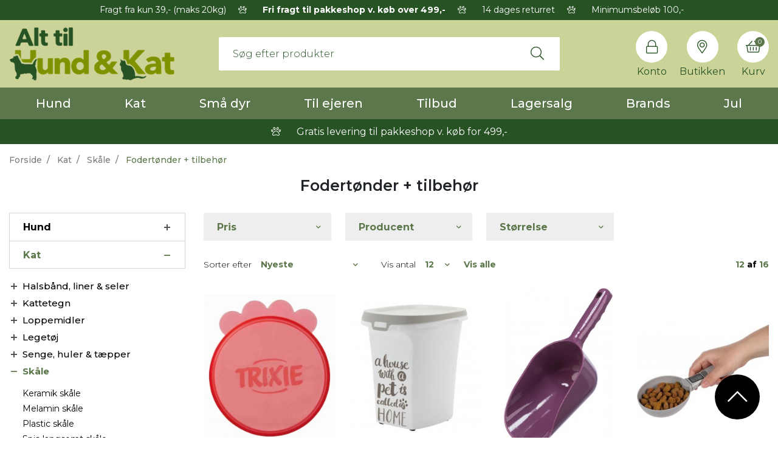

--- FILE ---
content_type: text/html; charset=UTF-8
request_url: https://www.alttilhundogkat.dk/katteudstyr/skale-2/fodertonder-tilbehor
body_size: 25638
content:
<!DOCTYPE html> <!--[if lt IE 7 ]><html lang="da" id="top" class="no-js ie6"> <![endif]--> <!--[if IE 7 ]><html lang="da" id="top" class="no-js ie7"> <![endif]--> <!--[if IE 8 ]><html lang="da" id="top" class="no-js ie8"> <![endif]--> <!--[if IE 9 ]><html lang="da" id="top" class="no-js ie9"> <![endif]--> <!--[if (gt IE 9)|!(IE)]><!--><html lang="da" id="top" class="no-js"> <!--<![endif]--><head><meta http-equiv="Content-Type" content="text/html; charset=utf-8" /><title>Fodertønder + tilbehør</title><meta name="description" content="Hundeartikler og katteudstyr - køb det online hos AltTilHundOgKat.dk" /><meta name="keywords" content="Hundeartikler og katteudstyr - køb det online hos AltTilHundOgKat.dk" /><meta name="robots" content="INDEX,FOLLOW" /><link rel="shortcut icon" href="https://www.alttilhundogkat.dk/media/favicon/default/favicon.png" type="image/x-icon" /> <!--[if lt IE 7]> <script>var BLANK_URL='https://www.alttilhundogkat.dk/js/blank.html';var BLANK_IMG='https://www.alttilhundogkat.dk/js/spacer.gif';</script> <![endif]--> <script data-footer-js-skip="true">WebFontConfig={google:{families:['Montserrat:300,400,500,600,700,800']}};(function(){var wf=document.createElement('script');wf.src=('https:'==document.location.protocol?'https':'http')+'://ajax.googleapis.com/ajax/libs/webfont/1.5.18/webfont.js';wf.async='true';var s=document.getElementsByTagName('script')[0];s.parentNode.insertBefore(wf,s);})();</script> <style>body{font-family:'Montserrat',sans-serif !important}#nav .nav-primary a{font-family:'Montserrat',sans-serif !important}.control-option{font-family:'Montserrat',sans-serif}</style><link rel="stylesheet" href="https://www.alttilhundogkat.dk/skin/frontend/salecto/sblank/css/bootstrap.css" media="all" /><link rel="stylesheet" href="https://www.alttilhundogkat.dk/skin/frontend/salecto/sblank/css/allfonts.css" media="all" /><link rel="stylesheet" href="https://www.alttilhundogkat.dk/skin/frontend/salecto/default/css/epay/epayfrontend.css" media="all" /><link rel="stylesheet" href="https://www.alttilhundogkat.dk/skin/frontend/salecto/sblank/css/salecto/advancemenu/advancemenu.css" media="all" /><link rel="stylesheet" href="https://www.alttilhundogkat.dk/skin/frontend/salecto/default/optionimageuploder/css/productlabel.css" media="all" /><link rel="stylesheet" href="https://www.alttilhundogkat.dk/skin/frontend/salecto/sblank/ajaxcart/growler.css" media="all" /><link rel="stylesheet" href="https://www.alttilhundogkat.dk/skin/frontend/salecto/sblank/ajaxcart/modalbox.css" media="all" /><link rel="stylesheet" href="https://www.alttilhundogkat.dk/skin/frontend/salecto/default/salecto/blog/css/blog.css" media="all" /><link rel="stylesheet" href="https://www.alttilhundogkat.dk/skin/frontend/salecto/default/salecto/cookielaw/css/cookielaw.css" media="all" /><link rel="stylesheet" href="https://www.alttilhundogkat.dk/skin/frontend/salecto/sblank/exactsearch/exactsearch.css" media="all" /><link rel="stylesheet" href="https://www.alttilhundogkat.dk/skin/frontend/salecto/default/salecto/freeshippingpromotion/css/freeshippingpromotion.css" media="all" /><link rel="stylesheet" href="https://www.alttilhundogkat.dk/skin/frontend/salecto/default/menumanager/css/menumanagerlibrary.css" media="all" /><link rel="stylesheet" href="https://www.alttilhundogkat.dk/skin/frontend/salecto/default/menumanager/css/jquery.mmenu.css" media="all" /><link rel="stylesheet" href="https://www.alttilhundogkat.dk/skin/frontend/salecto/default/menumanager/css/jquery.mmenu.positioning.css" media="all" /><link rel="stylesheet" href="https://www.alttilhundogkat.dk/skin/frontend/salecto/default/menumanager/css/jquery.mmenu.borderstyle.css" media="all" /><link rel="stylesheet" href="https://www.alttilhundogkat.dk/skin/frontend/salecto/default/menumanager/css/jquery.mmenu.fullscreen.css" media="all" /><link rel="stylesheet" href="https://www.alttilhundogkat.dk/skin/frontend/salecto/sblank/menumanager/css/menumanager.css" media="all" /><link rel="stylesheet" href="https://www.alttilhundogkat.dk/skin/frontend/salecto/default/css/dynamicnew.css" media="all" /><link rel="stylesheet" href="https://www.alttilhundogkat.dk/skin/frontend/salecto/default/css/salecto/sidenav.css" media="all" /><link rel="stylesheet" href="https://www.alttilhundogkat.dk/skin/frontend/salecto/default/css/salecto/cnxsearch.css" media="all" /><link rel="stylesheet" href="https://www.alttilhundogkat.dk/skin/frontend/salecto/sblank/css/owl.carousel.css" media="all" /><link rel="stylesheet" href="https://www.alttilhundogkat.dk/skin/frontend/salecto/alttilhundogkat/css/slick.css" media="all" /><link rel="stylesheet" href="https://www.alttilhundogkat.dk/skin/frontend/salecto/sblank/css/toolbar.css" media="all" /><link rel="stylesheet" href="https://www.alttilhundogkat.dk/skin/frontend/salecto/default/ajaxlist/jqueryfiles/jquery-ui-1.11.4.custom/jquery-ui.min.css" media="all" /><link rel="stylesheet" href="https://www.alttilhundogkat.dk/skin/frontend/salecto/sblank/ajaxlist/loader.css" media="all" /> <script src="https://www.alttilhundogkat.dk/js/prototype/prototype.js"></script> <script src="https://www.alttilhundogkat.dk/js/lib/jquery/jquery-1.10.2.min.js"></script> <script src="https://www.alttilhundogkat.dk/js/lib/jquery/noconflict.js"></script> <script src="https://www.alttilhundogkat.dk/js/lib/ccard.js"></script> <script src="https://www.alttilhundogkat.dk/js/prototype/validation.js"></script> <script src="https://www.alttilhundogkat.dk/js/scriptaculous/builder.js"></script> <script src="https://www.alttilhundogkat.dk/js/scriptaculous/effects.js"></script> <script src="https://www.alttilhundogkat.dk/js/scriptaculous/dragdrop.js"></script> <script src="https://www.alttilhundogkat.dk/js/scriptaculous/controls.js"></script> <script src="https://www.alttilhundogkat.dk/js/scriptaculous/slider.js"></script> <script src="https://www.alttilhundogkat.dk/js/varien/js.js"></script> <script src="https://www.alttilhundogkat.dk/js/varien/form.js"></script> <script src="https://www.alttilhundogkat.dk/js/mage/translate.js"></script> <script src="https://www.alttilhundogkat.dk/js/mage/cookies.js"></script> <script src="https://www.alttilhundogkat.dk/js/varien/product.js"></script> <script src="https://www.alttilhundogkat.dk/js/varien/configurable.js"></script> <script src="https://www.alttilhundogkat.dk/js/calendar/calendar.js"></script> <script src="https://www.alttilhundogkat.dk/js/calendar/calendar-setup.js"></script> <script src="https://www.alttilhundogkat.dk/js/salecto/currencymanager/salecto_currencymanager_round.js"></script> <script src="https://www.alttilhundogkat.dk/js/salecto/menumanager/menumanager.js"></script> <script src="https://www.alttilhundogkat.dk/js/salecto/cnxsearch/main.js"></script> <script src="https://www.alttilhundogkat.dk/skin/frontend/salecto/default/js/lib/modernizr.custom.min.js"></script> <script src="https://www.alttilhundogkat.dk/skin/frontend/salecto/default/js/lib/selectivizr.js"></script> <script src="https://www.alttilhundogkat.dk/skin/frontend/salecto/default/js/lib/matchMedia.js"></script> <script src="https://www.alttilhundogkat.dk/skin/frontend/salecto/default/js/lib/matchMedia.addListener.js"></script> <script src="https://www.alttilhundogkat.dk/skin/frontend/salecto/default/js/lib/enquire.js"></script> <script src="https://www.alttilhundogkat.dk/skin/frontend/salecto/alttilhundogkat/js/app.js"></script> <script src="https://www.alttilhundogkat.dk/skin/frontend/salecto/default/js/lib/jquery.cycle2.min.js"></script> <script src="https://www.alttilhundogkat.dk/skin/frontend/salecto/default/js/lib/jquery.cycle2.swipe.min.js"></script> <script src="https://www.alttilhundogkat.dk/skin/frontend/salecto/default/js/slideshow.js"></script> <script src="https://www.alttilhundogkat.dk/skin/frontend/salecto/default/js/lib/imagesloaded.js"></script> <script src="https://www.alttilhundogkat.dk/skin/frontend/salecto/sblank/js/jquery-ui.js"></script> <script src="https://www.alttilhundogkat.dk/skin/frontend/salecto/default/partnerads/js/setcookie.js"></script> <script src="https://www.alttilhundogkat.dk/skin/frontend/salecto/default/ajaxcart/minicart.js"></script> <script src="https://www.alttilhundogkat.dk/skin/frontend/salecto/default/ajaxcart/growler.js"></script> <script src="https://www.alttilhundogkat.dk/skin/frontend/salecto/default/ajaxcart/modalbox.js"></script> <script src="https://www.alttilhundogkat.dk/skin/frontend/salecto/default/ajaxcart/ajaxcart.js"></script> <script src="https://www.alttilhundogkat.dk/skin/frontend/salecto/alttilhundogkat/js/configurableswatches/swatches-product.js"></script> <script src="https://www.alttilhundogkat.dk/skin/frontend/salecto/default/js/bundle.js"></script> <script src="https://www.alttilhundogkat.dk/skin/frontend/salecto/sblank/js/owl.carousel.js"></script> <script src="https://www.alttilhundogkat.dk/skin/frontend/salecto/default/salecto/gua/track_event.js"></script> <script src="https://www.alttilhundogkat.dk/skin/frontend/salecto/sblank/menumanager/js/jquery.mmenu.js"></script> <script src="https://www.alttilhundogkat.dk/skin/frontend/salecto/default/salectoseo/js/linkchange.js"></script> <script src="https://www.alttilhundogkat.dk/skin/frontend/salecto/sblank/js/bootstrap.js"></script> <script src="https://www.alttilhundogkat.dk/skin/frontend/salecto/alttilhundogkat/js/slick.js"></script> <script src="https://www.alttilhundogkat.dk/skin/frontend/salecto/default/js/configurableswatches/product-media.js"></script> <script src="https://www.alttilhundogkat.dk/skin/frontend/salecto/default/js/configurableswatches/swatches-list.js"></script> <script src="https://www.alttilhundogkat.dk/skin/frontend/salecto/alttilhundogkat/salecto/ajaxswatches/js/swatches-extend.js"></script> <script src="https://www.alttilhundogkat.dk/skin/frontend/salecto/default/ajaxlist/jqueryfiles/jquery-ui-1.11.4.custom/jquery-ui.min.js"></script> <script src="https://www.alttilhundogkat.dk/skin/frontend/salecto/default/ajaxlist/jqueryfiles/jquery.ui.touch-punch.min.js"></script> <script src="https://www.alttilhundogkat.dk/skin/frontend/salecto/default/ajaxlist/jqueryfiles/jQuery-noconflict.js"></script> <script src="https://www.alttilhundogkat.dk/skin/frontend/salecto/alttilhundogkat/ajaxlist/after_reload.js"></script> <script src="https://www.alttilhundogkat.dk/skin/frontend/salecto/alttilhundogkat/ajaxlist/navigation.js"></script> <script src="https://www.alttilhundogkat.dk/js/ebizmarts/mailchimp/campaignCatcher.js" async></script> <script src="https://www.alttilhundogkat.dk/skin/frontend/salecto/alttilhundogkat/js/customize.js" name="js001_last"></script> <link href="https://www.alttilhundogkat.dk/blog/rss" rel="alternate" type="application/rss+xml" /><link rel="canonical" href="https://www.alttilhundogkat.dk/katteudstyr/skale-2/fodertonder-tilbehor" /> <!--[if (lte IE 8) & (!IEMobile)]><link rel="stylesheet" href="https://www.alttilhundogkat.dk/skin/frontend/salecto/default/css/styles-ie8.css" media="all" /><link rel="stylesheet" href="https://www.alttilhundogkat.dk/skin/frontend/base/default/css/madisonisland-ie8.css" media="all" /> <![endif]--> <!--[if (gte IE 9) | (IEMobile)]><!--><link rel="stylesheet" href="https://www.alttilhundogkat.dk/skin/frontend/salecto/sblank/css/styles.css" media="all" /><link rel="stylesheet" href="https://www.alttilhundogkat.dk/skin/frontend/salecto/alttilhundogkat/css/customize.css" media="all" /> <!--<![endif]--> <script>Mage.Cookies.path='/';Mage.Cookies.domain='.www.alttilhundogkat.dk';</script> <meta name="viewport" content="initial-scale=1.0, width=device-width" /> <script>optionalZipCountries=["HK","IE","MO","PA"];</script> <script>etCurrencyManagerJsConfig={"precision":2,"position":8,"display":3,"zerotext":"","excludecheckout":"1","cutzerodecimal":"0","cutzerodecimal_suffix":",-","min_decimal_count":"2"};try{extendProductConfigformatPrice();}catch(e){}</script> <script>!function(f,b,e,v,n,t,s){if(f.fbq)return;n=f.fbq=function(){n.callMethod?n.callMethod.apply(n,arguments):n.queue.push(arguments)};if(!f._fbq)f._fbq=n;n.push=n;n.loaded=!0;n.version='2.0';n.queue=[];t=b.createElement(e);t.async=!0;t.src=v;s=b.getElementsByTagName(e)[0];s.parentNode.insertBefore(t,s)}(window,document,'script','//connect.facebook.net/en_US/fbevents.js');fbq('init','173464248325297');fbq('track',"PageView");</script>  <script>(function(i,s,o,g,r,a,m){i['GoogleAnalyticsObject']=r;i[r]=i[r]||function(){(i[r].q=i[r].q||[]).push(arguments)},i[r].l=1*new Date();a=s.createElement(o),m=s.getElementsByTagName(o)[0];a.async=1;a.src=g;m.parentNode.insertBefore(a,m)})(window,document,'script','//www.google-analytics.com/analytics.js','ga');ga('create','UA-109663073-1','www.alttilhundogkat.dk');ga('set','anonymizeIp',false);ga('require','displayfeatures');ga('send','pageview');</script>  <script async src="https://www.googletagmanager.com/gtag/js?id=G-S1Z51XXPJM"></script> <script data-footer-js-skip="true">window.dataLayer=window.dataLayer||[];function gtag(){dataLayer.push(arguments);}
gtag('js',new Date());gtag('config','G-S1Z51XXPJM');</script> <link rel="next" href="https://www.alttilhundogkat.dk/katteudstyr/skale-2/fodertonder-tilbehor?p=2" /> <script>var posturl="https://www.alttilhundogkat.dk/";var activeSwatchSelector=".swatch-current .value img";</script>  <script>_collapse=0;_horizontal_layered_navigation=1;_use_priceslider=0;_ajaxlist_parameter="ajaxlist";_ajax_compare=0;_ajaxlist_enable_tooltips=0;</script><script>var Translator=new Translate({"HTML tags are not allowed":"HTML tags er ikke tilladt","Please select an option.":"V\u00e6lg en mulighed.","This is a required field.":"Dette er et obligatorisk felt.","Please enter a valid number in this field.":"Skriv et gyldigt tal i dette felt.","The value is not within the specified range.":"V\u00e6rdien er ikke inden for det angivne interval.","Please use numbers only in this field. Please avoid spaces or other characters such as dots or commas.":"Feltet m\u00e5 kun indeholde heltal, ung\u00e5 venligst mellemrum eller andre karakterer s\u00e5som punktum og komma.","Please use letters only (a-z or A-Z) in this field.":"Brug kun bogstaver (a-z or A-Z) i dette felt.","Please use only letters (a-z), numbers (0-9) or underscore(_) in this field, first character should be a letter.":"Brug kun bogstaver (a-z) eller heltal (0-9) eller underscore (_) i dette felt., f\u00f8rste karakter skal v\u00e6re et bogstav.","Please use only letters (a-z or A-Z) or numbers (0-9) only in this field. No spaces or other characters are allowed.":"Brug kun bogstaver (a-z eller A-Z) eller tal (0-9) i dette felt. Ingen mellemrum eller andre tegn.","Please use only letters (a-z or A-Z) or numbers (0-9) or spaces and # only in this field.":"Brug kun bogstaver (a-z eller A-Z) eller tal (0-9) eller mellemrum og # i dette felt.","Please enter a valid phone number. For example (123) 456-7890 or 123-456-7890.":"Skriv et gyldigt telefonnummer, f.eks. 12 34 56 78.","Please enter a valid fax number. For example (123) 456-7890 or 123-456-7890.":"Indtast et gyldigt faxnummer. F.eks. 12 34 56 78","Please enter a valid date.":"Angiv en gyldig dato.","Please enter a valid email address. For example johndoe@domain.com.":"Skriv en gyldig e-mail-adresse, f.eks. johndoe@domain.com.","Please use only visible characters and spaces.":"Brug kun synlige tegn og mellemrum.","Please make sure your passwords match.":"S\u00f8rg for at dine adgangskoder er ens.","Please enter a valid URL. Protocol is required (http:\/\/, https:\/\/ or ftp:\/\/)":"Indtast en gyldig URL. Protokol er obligatorisk (http:\/\/, https:\/\/ eller ftp:\/\/)","Please enter a valid URL. For example http:\/\/www.example.com or www.example.com":"Skriv en gyldig URL, f.eks. http:\/\/www.eksempel.dk or www.eksempel.dk","Please enter a valid URL Key. For example \"example-page\", \"example-page.html\" or \"anotherlevel\/example-page\".":"Indtast en gyldig URL-n\u00f8gle. F.eks. \"min-side\", \"min-side.html\" eller \"min-side\/min-underside\".","Please enter a valid XML-identifier. For example something_1, block5, id-4.":"Indtast et gyldigt XML-id. F.eks. blok_1, block5, id-4.","Please enter a valid social security number. For example 123-45-6789.":"Skriv et gyldigt CPR-nummer, f.eks. 123456-7890.","Please enter a valid zip code. For example 90602 or 90602-1234.":"Skriv et gyldigt postnummer, f.eks. 1000.","Please enter a valid zip code.":"Skriv et gyldigt postnummer.","Please use this date format: dd\/mm\/yyyy. For example 17\/03\/2006 for the 17th of March, 2006.":"Brug venligst dette datoformat: dd\/mm\/\u00e5\u00e5\u00e5\u00e5. F.eks. 17\/03\/2006 for den 17. marts 2006.","Please enter a valid $ amount. For example $100.00.":"Skriv et gyldigt $-bel\u00f8b. F.eks. $100.00.","Please select one of the above options.":"V\u00e6lg en af mulighederne ovenfor.","Please select one of the options.":"V\u00e6lg en af mulighederne.","Please select State\/Province.":"V\u00e6lg region.","Please enter a number greater than 0 in this field.":"Skriv et tal st\u00f8rre end 0 i dette felt.","Please enter a number 0 or greater in this field.":"Indtast et tal 0 eller st\u00f8rre i dette felt.","Please enter a valid credit card number.":"Indtast et gyldigt kortnummer.","Credit card number does not match credit card type.":"Kortnummer stemmer ikke overens med korttype.","Card type does not match credit card number.":"Korttype stemmer ikke overens med kortnummer.","Incorrect credit card expiration date.":"Forkert udl\u00f8bsdato for kort.","Please enter a valid credit card verification number.":"Indtast venligst en gyldig verifikationskode (CVC).","Please use only letters (a-z or A-Z), numbers (0-9) or underscore(_) in this field, first character should be a letter.":"Feltet m\u00e5 kun indeholde bogstaver (a-z or A-Z), tal (0-9) eller underscore (_), og f\u00f8rste tegn skal v\u00e6re et bogstav.","Please input a valid CSS-length. For example 100px or 77pt or 20em or .5ex or 50%.":"Angiv venligst en gyldig CSS-l\u00e6ngde. For eksempel 100px, 77pt, 20em, .5ex eller 50%.","Text length does not satisfy specified text range.":"Tekstl\u00e6ngden er ikke inden for det tilladte interval.","Please enter a number lower than 100.":"Indtast venligst et tal mindre end 100.","Please select a file":"V\u00e6lg venligst en fil","Please enter issue number or start date for switch\/solo card type.":"Indtast udstedelsesnummer eller startdato for switch\/solo korttypen.","Please wait, loading...":"Vent venligst, indl\u00e6ser...","This date is a required value.":"Denne dato skal udfyldes.","Please enter a valid day (1-%d).":"Indtast en gyldig dag (1-%d).","Please enter a valid month (1-12).":"Indtast venligst en gyldigt m\u00e5ned (1-12).","Please enter a valid year (1900-%d).":"Indtast venligst et gyldigt \u00e5rstal (1900-%d).","Please enter a valid full date":"Indtast venligst en komplet gyldig dato","Complete":"Fuldendt","Add Products":"Tilf\u00f8j produkter","Please choose to register or to checkout as a guest":"V\u00e6lg om du vil registrere dig eller bestille som g\u00e6st","Your order cannot be completed at this time as there is no shipping methods available for it. Please make necessary changes in your shipping address.":"Din ordre kan ikke gennemf\u00f8res da der ikke er nogen tilg\u00e6ngelige leveringsmetoder. Kontroller din leveringsadresse.","Please specify payment method.":"V\u00e6lg en betalingsmetode.","Your order cannot be completed at this time as there is no payment methods available for it.":"Din ordre kan ikke gennemf\u00f8res da der ikke er nogen tilg\u00e6ngelige betalingsmetoder.","Add to Cart":"L&aelig;g i kurv","In Stock":"P\u00e5 lager","Out of Stock":"Ikke p\u00e5 lager"});</script> <script>(function(w,d,s,l,i){w[l]=w[l]||[];w[l].push({'gtm.start':new Date().getTime(),event:'gtm.js'});var f=d.getElementsByTagName(s)[0],j=d.createElement(s),dl=l!='dataLayer'?'&l='+l:'';j.async=true;j.src='https://www.googletagmanager.com/gtm.js?id='+i+dl;f.parentNode.insertBefore(j,f);})(window,document,'script','dataLayer','GTM-KF5773F4');</script>  <script>(function(w,d,t,r,u){var f,n,i;w[u]=w[u]||[],f=function(){var o={ti:"134550932"};o.q=w[u],w[u]=new UET(o),w[u].push("pageLoad")},n=d.createElement(t),n.src=r,n.async=1,n.onload=n.onreadystatechange=function(){var s=this.readyState;s&&s!=="loaded"&&s!=="complete"||(f(),n.onload=n.onreadystatechange=null)},i=d.getElementsByTagName(t)[0],i.parentNode.insertBefore(n,i)})(window,document,"script","//bat.bing.com/bat.js","uetq");</script> <meta name="facebook-domain-verification" content="6qptn9lno6n47d2q4z61pwvp534xso" /><style>li.notice-msg{background-color:#275324;border-radius:4px;color:white}</style> <script src="//widget.trustpilot.com/bootstrap/v5/tp.widget.bootstrap.min.js" async></script> <style>.price-box span.price{color:#000 !important}.price-box span.price:hover{color:#000 !important}.nav-primary a{color:#fff !important}.nav-primary a:hover{color:#fff !important}.button{background:#5d774c none repeat scroll 0 0 !important}.button:hover{background:#275324 none repeat scroll 0 0 !important}.button{color:#fff !important}.button:hover{color:#fff !important}</style></head><body class=" catalog-category-view categorypath-katteudstyr-skale-2-fodertonder-tilbehor category-fodertonder-tilbehor"> <script type="application/ld+json">{"@context":"http://schema.org","@type":"Organization","url":"https://www.alttilhundogkat.dk/","logo":"https://www.alttilhundogkat.dk/skin/frontend/salecto/alttilhundogkat/images/logo.png"}</script> <div class="absolute-top"></div><div id="global-notices"> <noscript><div class="global-site-notice noscript"><div class="notice-inner"><p> <strong>JavaScript seems to be disabled in your browser.</strong><br /> You must have JavaScript enabled in your browser to utilize the functionality of this website.</p></div></div> </noscript></div><div id="header"><section class="header-top-wrapper" style="background-color: #275324;"><div class="container"><ul class="header-usp-block"><li class="active">&nbsp; Fragt fra kun 39,- (maks 20kg)</li><li><em class="fal fa-paw">&nbsp;</em> <strong>Fri fragt til pakkeshop v. k&oslash;b over 499,-</strong></li><li><em class="fal fa-paw">&nbsp;</em> 14 dages returret</li><li><em class="fal fa-paw">&nbsp;</em> Minimumsbel&oslash;b 100,-</li></ul></div></section><div class="page-header"><div class="main-header"><div class="container"><div class="row"><div class="col-6 col-xl-3 logo-col"> <a href="#mheader-nav" class="skip-link skip-link2 header-nav d-xl-none pr-3 mr-2"> <i class="fal fa-bars d-block"></i> <span class="d-block d-xl-none">Menu</span> </a> <a class="logo" href="https://www.alttilhundogkat.dk/"><img src="https://www.alttilhundogkat.dk/media/salecto/logo_1.png" alt="Alt Til Hund Og Kat" /></a></div><div id="header-search" class="col-12 col-xl-6 d-flex align-items-center search search-default skip-content search-col justify-content-center"><div class="search_mini_form-container"><form id="search_mini_form" action="https://www.alttilhundogkat.dk/catalogsearch/result/" method="get"><div class="input-group"> <input id="search" type="search" name="q" value="" class="form-control required-entry" maxlength="128" placeholder="Søg efter produkter" /> <span class="input-group-append"> <button type="submit" title="Søg" class="btn btn-light input-group-text"> <i class="fal fa-search"></i> </button> </span></div><div id="search_autocomplete" class="search-autocomplete"></div> <script>var searchForm=new Varien.searchForm('search_mini_form','search','');searchForm.initAutocomplete('https://www.alttilhundogkat.dk/catalogsearch/ajax/suggest/','search_autocomplete');</script> </form></div></div><div class="col-6 col-xl-3 order-xl-3 cart-col d-flex align-items-center pl-xl-0 header-rightside"><div class="skip-links header-right"> <a href="#header-search" class="skip-link skip-link2 header-search head-link d-xl-none" id="search-icon"> <i class="fal fa-search"></i> <span class="d-block">Søg</span> </a><div id="header-search" class="search search-default skip-content header-content search-content search-col d-xl-none"><div class="search_mini_form-container"><form id="search_mini_form" action="https://www.alttilhundogkat.dk/catalogsearch/result/" method="get"><div class="input-group"> <input id="search" type="search" name="q" value="" class="form-control required-entry" maxlength="128" placeholder="Søg efter produkter" /> <span class="input-group-append"> <button type="submit" title="Søg" class="btn btn-light input-group-text"> <i class="fal fa-search"></i> </button> </span></div><div id="search_autocomplete" class="search-autocomplete"></div> <script>var searchForm=new Varien.searchForm('search_mini_form','search','');searchForm.initAutocomplete('https://www.alttilhundogkat.dk/catalogsearch/ajax/suggest/','search_autocomplete');</script> </form></div></div> <a href="https://www.alttilhundogkat.dk/customer/account/login/" class="head-link head-login"> <i class="fal fa-lock"></i> <span class="d-block">Konto</span> </a> <a href="/kontakt/" class="head-link"> <i class="fal fa-map-marker-alt"></i> <span class="d-block">Butikken</span> </a><div class="header-minicart d-inline-flex"><a href="https://www.alttilhundogkat.dk/checkout/cart/" data-target-element="#header-cart" class="head-link skip-link skip-cart no-count"> <i class="fal fa-shopping-basket"></i> <span class="d-block">Kurv</span> <span class="badge">0</span> </a><div id="header-cart" class="dropdown-menu card block block-cart skip-content position-absolute"><div id="minicart-error-message" class="alert alert-danger"></div><div id="minicart-success-message" class="alert alert-success"></div><div class="card-header"> Din indkøbskurv <a class="close skip-link-close" href="#" title="Luk">×</a></div><div class="minicart-wrapper"><p class="empty">Din indkøbskurv er tom.</p></div></div></div></div></div></div></div></div></div><div class="main-menu"><div class="container"><div id="mheader-nav"><div class="menumanager-pc salecto-menumanager"><ul id="salecto-topmenu" class="salecto-topmenu navbar-nav desktop-menumanager"><li class="desktop-nav-menu salecto-level0 nav-1 long-submenu" id="nav-1"> <a class="salecto-label " href="https://www.alttilhundogkat.dk/hundeudstyr" > Hund </a><div class="salecto-submenu blind sub_left" id="submenu-1"><ul class="row salecto-maincontent" ><li class="col-category col-xs-3"><ul><li> <a class="level1" href="//www.alttilhundogkat.dk/hundeudstyr/halsband-liner-seler"> Halsbånd, liner & seler </a></li><li> <a class="level1" href="//www.alttilhundogkat.dk/hundeudstyr/loppemidler-til-hund"> Loppemidler </a></li><li> <a class="level1" href="//www.alttilhundogkat.dk/hundeudstyr/pelspleje"> Pelspleje </a></li><li> <a class="level1" href="//www.alttilhundogkat.dk/hundeudstyr/skale-hunde"> Skåle & automater </a></li><li> <a class="level1" href="//www.alttilhundogkat.dk/hundeudstyr/hygiejne-1"> Hygiejne </a></li><li> <a class="level1" href="//www.alttilhundogkat.dk/hundeudstyr/hund-i-bil-baad"> Hund i bil/båd </a></li><li> <a class="level1" href="//www.alttilhundogkat.dk/hundeudstyr/hom-hom-poser"> "Høm høm" poser </a></li></ul></li><li class="col-category col-xs-3"><ul><li> <a class="level1" href="//www.alttilhundogkat.dk/hundeudstyr/senge-kurve"> Senge & kurve </a></li><li> <a class="level1" href="//www.alttilhundogkat.dk/hundeudstyr/godbidder-ben"> Godbidder & ben </a></li><li> <a class="level1" href="//www.alttilhundogkat.dk/hundeudstyr/foder-3"> Foder & kosttilskud </a></li><li> <a class="level1" href="//www.alttilhundogkat.dk/hundeudstyr/hundetegn"> Hundetegn & smykker </a></li><li> <a class="level1" href="//www.alttilhundogkat.dk/hundeudstyr/beroligende"> Beroligende midler </a></li><li> <a class="level1" href="//www.alttilhundogkat.dk/hundeudstyr/lys-refleks"> Lys & refleks </a></li><li> <a class="level1" href="//www.alttilhundogkat.dk/hundeudstyr/toj-sko"> Tøj & sko </a></li></ul></li><li class="col-category col-xs-3"><ul><li> <a class="level1" href="//www.alttilhundogkat.dk/hundeudstyr/cykelkurv-trailer"> Cykelkurv & trailer </a></li><li> <a class="level1" href="//www.alttilhundogkat.dk/hundeudstyr/legetoj-2"> Legetøj </a></li><li> <a class="level1" href="//www.alttilhundogkat.dk/hundeudstyr/hvalpeudstyr"> Hvalpeudstyr </a></li><li> <a class="level1" href="//www.alttilhundogkat.dk/hundeudstyr/traening"> Træning </a></li><li> <a class="level1" href="//www.alttilhundogkat.dk/hundeudstyr/udstilling"> Udstilling </a></li><li> <a class="level1" href="//www.alttilhundogkat.dk/hundeudstyr/mundkurve"> Mundkurve </a></li><li> <a class="level1" href="//www.alttilhundogkat.dk/hundeudstyr/litteratur-1"> Bøger & DVD </a></li></ul></li><li class="col-category col-xs-3"><ul><li> <a class="level1" href="//www.alttilhundogkat.dk/hundeudstyr/kolematter-handklaeder"> Kølemåtter & håndklæder </a></li><li> <a class="level1" href="//www.alttilhundogkat.dk/hundeudstyr/transportkasser-tasker-bure"> Transportkasser, tasker & bure </a></li><li> <a class="level1" href="//www.alttilhundogkat.dk/hundeudstyr/hundehuse-hundelem"> Hundehuse, hundelemme & løbegårde </a></li><li> <a class="level1" href="//www.alttilhundogkat.dk/hundeudstyr/her-vogter-jeg-skilte-klistermaerker-noglering-mm"> "Her vogter jeg" -skilte, klistermærker, nøglering mm. </a></li></ul></li></ul></div></li><li class="desktop-nav-menu salecto-level0 nav-2 long-submenu" id="nav-2"> <a class="salecto-label " href="https://www.alttilhundogkat.dk/katteudstyr" > Kat </a><div class="salecto-submenu blind sub_left" id="submenu-2"><ul class="row salecto-maincontent" ><li class="col-category col-xs-3"><ul><li> <a class="level1" href="//www.alttilhundogkat.dk/katteudstyr/halsband"> Halsbånd, liner & seler </a></li><li> <a class="level1" href="//www.alttilhundogkat.dk/katteudstyr/kattetegn"> Kattetegn </a></li><li> <a class="level1" href="//www.alttilhundogkat.dk/katteudstyr/loppemidler-til-kat"> Loppemidler </a></li><li> <a class="level1" href="//www.alttilhundogkat.dk/katteudstyr/legetoj-1"> Legetøj </a></li><li> <a class="level1" href="//www.alttilhundogkat.dk/katteudstyr/senge-huler-taepper"> Senge, huler & tæpper </a></li></ul></li><li class="col-category col-xs-3"><ul><li> <a class="level1" href="//www.alttilhundogkat.dk/katteudstyr/skale-2"> Skåle </a></li><li> <a class="level1" href="//www.alttilhundogkat.dk/katteudstyr/transport"> Transport </a></li><li> <a class="level1" href="//www.alttilhundogkat.dk/katteudstyr/kattebakker-grus"> Kattebakker & grus </a></li><li> <a class="level1" href="//www.alttilhundogkat.dk/katteudstyr/kattelemme"> Kattelemme </a></li><li> <a class="level1" href="//www.alttilhundogkat.dk/katteudstyr/dekaler-klistermaerker"> Klistermærker, Nøgleringe, Skilte mm. </a></li></ul></li><li class="col-category col-xs-3"><ul><li> <a class="level1" href="//www.alttilhundogkat.dk/katteudstyr/litteratur"> Bøger & DVD </a></li><li> <a class="level1" href="//www.alttilhundogkat.dk/katteudstyr/godbider"> Godbidder </a></li><li> <a class="level1" href="//www.alttilhundogkat.dk/katteudstyr/foder-2"> Foder & kosttilskud </a></li><li> <a class="level1" href="//www.alttilhundogkat.dk/katteudstyr/vitaminer-kosttilskud"> Sikkerhed </a></li><li> <a class="level1" href="//www.alttilhundogkat.dk/katteudstyr/beroligende-midler"> Beroligende midler </a></li></ul></li><li class="col-category col-xs-3"><ul><li> <a class="level1" href="//www.alttilhundogkat.dk/katteudstyr/kradsetraeer"> Kradsetræer </a></li><li> <a class="level1" href="//www.alttilhundogkat.dk/katteudstyr/pelspleje-1"> Pelspleje </a></li><li> <a class="level1" href="//www.alttilhundogkat.dk/katteudstyr/hygiejne"> Hygiejne </a></li></ul></li></ul></div></li><li class="desktop-nav-menu salecto-level0 nav-3 long-submenu" id="nav-3"> <a class="salecto-label " href="https://www.alttilhundogkat.dk/sma-dyr" > Små dyr </a><div class="salecto-submenu blind sub_left" id="submenu-3"><ul class="row salecto-maincontent" ><li class="col-category col-xs-3"><ul><li> <a class="level1" href="//www.alttilhundogkat.dk/sma-dyr/gnavere-smaa-dyr"> Gnavere </a></li></ul></li><li class="col-category col-xs-3"><ul><li> <a class="level1" href="//www.alttilhundogkat.dk/sma-dyr/fugle"> Fugle </a></li></ul></li><li class="col-category col-xs-3"><ul><li> <a class="level1" href="//www.alttilhundogkat.dk/sma-dyr/fisk"> Fisk </a></li></ul></li><li class="col-category col-xs-3"><ul><li> <a class="level1" href="//www.alttilhundogkat.dk/sma-dyr/krybdyr"> Krybdyr </a></li></ul></li></ul></div></li><li class="desktop-nav-menu salecto-level0 nav-4 long-submenu" id="nav-4"> <a class="salecto-label " href="https://www.alttilhundogkat.dk/til-ejeren" > Til ejeren </a><div class="salecto-submenu blind sub_left" id="submenu-4"><ul class="row salecto-maincontent" ><li class="col-category col-xs-3"><ul><li> <a class="level1" href="//www.alttilhundogkat.dk/til-ejeren/fidgets-spinners"> Fidgets spinners </a></li><li> <a class="level1" href="//www.alttilhundogkat.dk/til-ejeren/smykker"> Smykker </a></li><li> <a class="level1" href="//www.alttilhundogkat.dk/til-ejeren/batterier-diverse"> Batterier & diverse </a></li></ul></li><li class="col-category col-xs-3"><ul><li> <a class="level1" href="//www.alttilhundogkat.dk/til-ejeren/toj"> Tøj </a></li><li> <a class="level1" href="//www.alttilhundogkat.dk/til-ejeren/nogleringe"> Nøgleringe </a></li><li> <a class="level1" href="//www.alttilhundogkat.dk/til-ejeren/motion"> Motion </a></li></ul></li><li class="col-category col-xs-3"><ul><li> <a class="level1" href="//www.alttilhundogkat.dk/til-ejeren/brugskunst"> Brugskunst </a></li><li> <a class="level1" href="//www.alttilhundogkat.dk/til-ejeren/rengoring-i-hjemmet"> Rengøring i hjemmet </a></li><li> <a class="level1" href="//www.alttilhundogkat.dk/til-ejeren/klistermaerker"> Klistermærker, Nøgleringe, Skilte mm. </a></li></ul></li><li class="col-category col-xs-3"><ul><li> <a class="level1" href="//www.alttilhundogkat.dk/til-ejeren/diverse-6"> Diverse </a></li><li> <a class="level1" href="//www.alttilhundogkat.dk/til-ejeren/boger-dvd"> Bøger & DVD </a></li></ul></li></ul></div></li><li class="desktop-nav-menu salecto-level0 nav-5 long-submenu" id="nav-5"> <a class="salecto-label anchor_text" href="https://www.alttilhundogkat.dk/tilbud" > Tilbud </a></li><li class="desktop-nav-menu salecto-level0 nav-6 long-submenu" id="nav-6"> <a class="salecto-label anchor_text" href="https://www.alttilhundogkat.dk/lagersalg" > Lagersalg </a></li><li class="desktop-nav-menu salecto-level0 nav-7 long-submenu" id="nav-7"> <a class="salecto-label anchor_text" href="https://www.alttilhundogkat.dk/brands" > Brands </a></li><li class="desktop-nav-menu salecto-level0 nav-8 long-submenu" id="nav-8"> <a class="salecto-label anchor_text" href="https://www.alttilhundogkat.dk/julesalg" > Jul </a></li></ul></div> <script>function addMobileMenu(){var window_size=window.matchMedia('(max-width: 1199px)');if(window.matchMedia('(max-width: 1199px)').matches){jQuery.ajax({url:"https://www.alttilhundogkat.dk/menumanager/index/ajaxmobilemenu/",success:function(result){jQuery("#salecto-topmenu").html(result.content);jQuery('#mheader-nav').mmenu({"slidingSubmenus":false,hooks:{'close:finish':function(){jQuery('#mheader-nav').removeClass('skip-active');},'open:start':function(){jQuery('.mm-listitem.mm-listitem_opened').removeClass('mm-listitem_opened');},'openPanel:start':function(el){if(jQuery(el).parents('.mm-panel').hasClass('mb-submenu')){jQuery(el).parent().closest('.mm-panel').find('.mm-listitem.mm-listitem_opened').removeClass('mm-listitem_opened');jQuery(el).closest('.mm-listitem').addClass('mm-listitem_opened');}else{jQuery('.mm-listitem.mm-listitem_opened').removeClass('mm-listitem_opened');jQuery(el).closest('li.salecto-level0').addClass('mm-listitem_opened');}}}},{clone:false,offCanvas:{page:{nodetype:".main"}}}).data("mmenu");}});}else{jQuery(".salecto-menumanager .desktop-nav-menu a").mouseover(function(){jQuery(this).addClass('active');});jQuery(".salecto-menumanager .desktop-nav-menu a").mouseout(function(){jQuery(this).removeClass('active');});}}
jQuery(window).load(addMobileMenu);var menu=new MENUMANAGER(menumanager('#salecto-topmenu'),["1","1"],1199,["100","100","100","100"],1);menumanager(window).load(function(){menu.updateScreen();});menumanager(window).resize(function(){menu.updateScreen();});</script> </div></div></div><div class="tagline-block-wrapper"><div class="container"><p><strong class="fal fa-paw">&nbsp;</strong> Gratis levering til pakkeshop v. k&oslash;b for 499,-</p></div></div></div><div class="main"><div id="breadcrumbs"><div class="container"><ol class="breadcrumb"><li class=" breadcrumb-item home"> <a href="https://www.alttilhundogkat.dk/" title="Gå til forside">Forside</a></li><li class=" breadcrumb-item category94"> <a href="https://www.alttilhundogkat.dk/katteudstyr" title="">Kat</a></li><li class=" breadcrumb-item category135"> <a href="https://www.alttilhundogkat.dk/katteudstyr/skale-2" title="">Skåle</a></li><li class=" breadcrumb-item category447"> Fodertønder + tilbehør</li></ol>  <script type="application/ld+json">{"@context":"http://schema.org","@type":"BreadcrumbList","itemListElement":[{"@type":"ListItem","position":1,"item":{"@id":"https://www.alttilhundogkat.dk/","name":"Forside"}},{"@type":"ListItem","position":2,"item":{"@id":"https://www.alttilhundogkat.dk/katteudstyr","name":"Kat"}},{"@type":"ListItem","position":3,"item":{"@id":"https://www.alttilhundogkat.dk/katteudstyr/skale-2","name":"Skåle"}},{"@type":"ListItem","position":4,"item":{"@id":"","name":"Fodertønder + tilbehør"}}]}</script> </div></div><div id="global-messages"><div class="container"></div></div><div class="container"><div class="page-title category-title"><h1>Fodertønder + tilbehør</h1></div></div><div id="content"><div class="container"><div class="row"><div class="col-left col-12 col-lg-3 col-lg-3"><div class="sidebar"><div id="sidebar-nav" class="block sidebar-nav-left salectoSidenavLeft"><div class="block-title mobile-title collapsed d-sm-block d-md-block d-lg-none" data-toggle="collapse" data-target="#sidebar-category"> Kategorier</div><div id="sidebar-category" class="card"><div class="card-body p-3"><ul id="sidebar-nav-menu"><li class="level0 nav-1 first parent collapsible" style="margin-left: 0px;"> <span class="plus-right " onclick="Salectosidenav.expandMenu(this.parentNode)" style="width: 16px; height: 16px;"></span> <a class="collapsible-wrapper" href="https://www.alttilhundogkat.dk/hundeudstyr"><span class="category_name">Hund</span></a><ul class="level0 collapsible" style="margin-left: 5px; padding-left: 10px;" data-expanded="0"><li class="level1 nav-1-1 first parent collapsible" style="margin-left: 0px;"> <span class="plus-right " onclick="Salectosidenav.expandMenu(this.parentNode)" style="width: 16px; height: 16px;"></span> <a class="collapsible-wrapper" href="https://www.alttilhundogkat.dk/hundeudstyr/halsband-liner-seler"><span class="category_name">Halsbånd, liner &amp; seler</span></a><ul class="level1 collapsible" style="margin-left: 5px; padding-left: 10px;" data-expanded="0"><li class="level2 nav-1-1-1 first parent collapsible" style="margin-left: 0px;"> <span class="plus-right " onclick="Salectosidenav.expandMenu(this.parentNode)" style="width: 16px; height: 16px;"></span> <a class="collapsible-wrapper" href="https://www.alttilhundogkat.dk/hundeudstyr/halsband-liner-seler/halsband-1"><span class="category_name">Halsbånd</span></a><ul class="level2 collapsible" style="margin-left: 5px; padding-left: 10px;" data-expanded="0"><li class="level3 nav-1-1-1-1 first collapsible" style="margin-left: 0px;"> <span class="plus-right " onclick="Salectosidenav.expandMenu(this.parentNode)" style="width: 16px; height: 0px; display:none;"></span> <a class="collapsible-wrapper" href="https://www.alttilhundogkat.dk/hundeudstyr/halsband-liner-seler/halsband-1/lyshalsbnd"><span class="category_name">Lyshalsbånd</span></a></li><li class="level3 nav-1-1-1-2 collapsible" style="margin-left: 0px;"> <span class="plus-right " onclick="Salectosidenav.expandMenu(this.parentNode)" style="width: 16px; height: 0px; display:none;"></span> <a class="collapsible-wrapper" href="https://www.alttilhundogkat.dk/hundeudstyr/halsband-liner-seler/halsband-1/halsbaand-nylonstof"><span class="category_name">Halsbånd Nylon/Stof</span></a></li><li class="level3 nav-1-1-1-3 collapsible" style="margin-left: 0px;"> <span class="plus-right " onclick="Salectosidenav.expandMenu(this.parentNode)" style="width: 16px; height: 0px; display:none;"></span> <a class="collapsible-wrapper" href="https://www.alttilhundogkat.dk/hundeudstyr/halsband-liner-seler/halsband-1/halsbaand-lder-lderlook"><span class="category_name">Læder &amp; Læderlook</span></a></li><li class="level3 nav-1-1-1-4 collapsible" style="margin-left: 0px;"> <span class="plus-right " onclick="Salectosidenav.expandMenu(this.parentNode)" style="width: 16px; height: 0px; display:none;"></span> <a class="collapsible-wrapper" href="https://www.alttilhundogkat.dk/hundeudstyr/halsband-liner-seler/halsband-1/halsbaand-nitter-pynt"><span class="category_name">Halsbånd Nitter/Pynt</span></a></li><li class="level3 nav-1-1-1-5 collapsible" style="margin-left: 0px;"> <span class="plus-right " onclick="Salectosidenav.expandMenu(this.parentNode)" style="width: 16px; height: 0px; display:none;"></span> <a class="collapsible-wrapper" href="https://www.alttilhundogkat.dk/hundeudstyr/halsband-liner-seler/halsband-1/halsbaand-diamanter"><span class="category_name">Halsbånd &quot;Diamanter&quot;</span></a></li><li class="level3 nav-1-1-1-6 collapsible" style="margin-left: 0px;"> <span class="plus-right " onclick="Salectosidenav.expandMenu(this.parentNode)" style="width: 16px; height: 0px; display:none;"></span> <a class="collapsible-wrapper" href="https://www.alttilhundogkat.dk/hundeudstyr/halsband-liner-seler/halsband-1/halsbnd-runde"><span class="category_name">Halsbånd Runde</span></a></li><li class="level3 nav-1-1-1-7 collapsible" style="margin-left: 0px;"> <span class="plus-right " onclick="Salectosidenav.expandMenu(this.parentNode)" style="width: 16px; height: 0px; display:none;"></span> <a class="collapsible-wrapper" href="https://www.alttilhundogkat.dk/hundeudstyr/halsband-liner-seler/halsband-1/halsbaand-bandana"><span class="category_name">Halsbånd Bandana</span></a></li><li class="level3 nav-1-1-1-8 collapsible" style="margin-left: 0px;"> <span class="plus-right " onclick="Salectosidenav.expandMenu(this.parentNode)" style="width: 16px; height: 0px; display:none;"></span> <a class="collapsible-wrapper" href="https://www.alttilhundogkat.dk/hundeudstyr/halsband-liner-seler/halsband-1/snudeseler-og-nsegrimer"><span class="category_name">Antitræk &amp; Næsegrimer</span></a></li><li class="level3 nav-1-1-1-9 collapsible" style="margin-left: 0px;"> <span class="plus-right " onclick="Salectosidenav.expandMenu(this.parentNode)" style="width: 16px; height: 0px; display:none;"></span> <a class="collapsible-wrapper" href="https://www.alttilhundogkat.dk/hundeudstyr/halsband-liner-seler/halsband-1/halsbaand-kaeder"><span class="category_name">Halsbånd Kæder</span></a></li><li class="level3 nav-1-1-1-10 collapsible" style="margin-left: 0px;"> <span class="plus-right " onclick="Salectosidenav.expandMenu(this.parentNode)" style="width: 16px; height: 0px; display:none;"></span> <a class="collapsible-wrapper" href="https://www.alttilhundogkat.dk/hundeudstyr/halsband-liner-seler/halsband-1/hundeudstyrhundehalsbndkoelehalsbaand"><span class="category_name">Kølehalsbånd</span></a></li><li class="level3 nav-1-1-1-11 collapsible" style="margin-left: 0px;"> <span class="plus-right " onclick="Salectosidenav.expandMenu(this.parentNode)" style="width: 16px; height: 0px; display:none;"></span> <a class="collapsible-wrapper" href="https://www.alttilhundogkat.dk/hundeudstyr/halsband-liner-seler/halsband-1/udstillingsliner2"><span class="category_name">Udstilling</span></a></li><li class="level3 nav-1-1-1-12 collapsible" style="margin-left: 0px;"> <span class="plus-right " onclick="Salectosidenav.expandMenu(this.parentNode)" style="width: 16px; height: 0px; display:none;"></span> <a class="collapsible-wrapper" href="https://www.alttilhundogkat.dk/hundeudstyr/halsband-liner-seler/halsband-1/halsbnd-anti-g"><span class="category_name">Halsbånd Anti-gø</span></a></li><li class="level3 nav-1-1-1-13 collapsible" style="margin-left: 0px;"> <span class="plus-right " onclick="Salectosidenav.expandMenu(this.parentNode)" style="width: 16px; height: 0px; display:none;"></span> <a class="collapsible-wrapper" href="https://www.alttilhundogkat.dk/hundeudstyr/halsband-liner-seler/halsband-1/gps-til-halsbaand"><span class="category_name">GPS til halsbånd</span></a></li><li class="level3 nav-1-1-1-14 collapsible" style="margin-left: 0px;"> <span class="plus-right " onclick="Salectosidenav.expandMenu(this.parentNode)" style="width: 16px; height: 0px; display:none;"></span> <a class="collapsible-wrapper" href="https://www.alttilhundogkat.dk/hundeudstyr/halsband-liner-seler/halsband-1/halsbaand-hurtta"><span class="category_name">Halsbånd Hurtta</span></a></li><li class="level3 nav-1-1-1-15 last collapsible" style="margin-left: 0px;"> <span class="plus-right " onclick="Salectosidenav.expandMenu(this.parentNode)" style="width: 16px; height: 0px; display:none;"></span> <a class="collapsible-wrapper" href="https://www.alttilhundogkat.dk/hundeudstyr/halsband-liner-seler/halsband-1/restsalg"><span class="category_name">Restsalg</span></a></li></ul></li><li class="level2 nav-1-1-2 parent collapsible" style="margin-left: 0px;"> <span class="plus-right " onclick="Salectosidenav.expandMenu(this.parentNode)" style="width: 16px; height: 16px;"></span> <a class="collapsible-wrapper" href="https://www.alttilhundogkat.dk/hundeudstyr/halsband-liner-seler/liner"><span class="category_name">Liner</span></a><ul class="level2 collapsible" style="margin-left: 5px; padding-left: 10px;" data-expanded="0"><li class="level3 nav-1-1-2-16 first collapsible" style="margin-left: 0px;"> <span class="plus-right " onclick="Salectosidenav.expandMenu(this.parentNode)" style="width: 16px; height: 0px; display:none;"></span> <a class="collapsible-wrapper" href="https://www.alttilhundogkat.dk/hundeudstyr/halsband-liner-seler/liner/hundeliner-m-kde"><span class="category_name">Liner Kæde</span></a></li><li class="level3 nav-1-1-2-17 collapsible" style="margin-left: 0px;"> <span class="plus-right " onclick="Salectosidenav.expandMenu(this.parentNode)" style="width: 16px; height: 0px; display:none;"></span> <a class="collapsible-wrapper" href="https://www.alttilhundogkat.dk/hundeudstyr/halsband-liner-seler/liner/hundeliner-med-lys-og-refleks"><span class="category_name">Liner Lys/Refleks</span></a></li><li class="level3 nav-1-1-2-18 collapsible" style="margin-left: 0px;"> <span class="plus-right " onclick="Salectosidenav.expandMenu(this.parentNode)" style="width: 16px; height: 0px; display:none;"></span> <a class="collapsible-wrapper" href="https://www.alttilhundogkat.dk/hundeudstyr/halsband-liner-seler/liner/liner-lder-lderlook"><span class="category_name">Liner Læder/Læderlook</span></a></li><li class="level3 nav-1-1-2-19 collapsible" style="margin-left: 0px;"> <span class="plus-right " onclick="Salectosidenav.expandMenu(this.parentNode)" style="width: 16px; height: 0px; display:none;"></span> <a class="collapsible-wrapper" href="https://www.alttilhundogkat.dk/hundeudstyr/halsband-liner-seler/liner/motionsliner"><span class="category_name">Liner Motionsliner</span></a></li><li class="level3 nav-1-1-2-20 collapsible" style="margin-left: 0px;"> <span class="plus-right " onclick="Salectosidenav.expandMenu(this.parentNode)" style="width: 16px; height: 0px; display:none;"></span> <a class="collapsible-wrapper" href="https://www.alttilhundogkat.dk/hundeudstyr/halsband-liner-seler/liner/liner-nitter-pynt"><span class="category_name">Liner Nitter/Pynt</span></a></li><li class="level3 nav-1-1-2-21 collapsible" style="margin-left: 0px;"> <span class="plus-right " onclick="Salectosidenav.expandMenu(this.parentNode)" style="width: 16px; height: 0px; display:none;"></span> <a class="collapsible-wrapper" href="https://www.alttilhundogkat.dk/hundeudstyr/halsband-liner-seler/liner/liner-nylon-stof"><span class="category_name">Liner Nylon og Stof</span></a></li><li class="level3 nav-1-1-2-22 collapsible" style="margin-left: 0px;"> <span class="plus-right " onclick="Salectosidenav.expandMenu(this.parentNode)" style="width: 16px; height: 0px; display:none;"></span> <a class="collapsible-wrapper" href="https://www.alttilhundogkat.dk/hundeudstyr/halsband-liner-seler/liner/liner-runde"><span class="category_name">Liner Runde</span></a></li><li class="level3 nav-1-1-2-23 collapsible" style="margin-left: 0px;"> <span class="plus-right " onclick="Salectosidenav.expandMenu(this.parentNode)" style="width: 16px; height: 0px; display:none;"></span> <a class="collapsible-wrapper" href="https://www.alttilhundogkat.dk/hundeudstyr/halsband-liner-seler/liner/sporeliner"><span class="category_name">Liner Sporliner</span></a></li><li class="level3 nav-1-1-2-24 collapsible" style="margin-left: 0px;"> <span class="plus-right " onclick="Salectosidenav.expandMenu(this.parentNode)" style="width: 16px; height: 0px; display:none;"></span> <a class="collapsible-wrapper" href="https://www.alttilhundogkat.dk/hundeudstyr/halsband-liner-seler/liner/udstillingsliner-1"><span class="category_name">Liner Udstilling</span></a></li><li class="level3 nav-1-1-2-25 collapsible" style="margin-left: 0px;"> <span class="plus-right " onclick="Salectosidenav.expandMenu(this.parentNode)" style="width: 16px; height: 0px; display:none;"></span> <a class="collapsible-wrapper" href="https://www.alttilhundogkat.dk/hundeudstyr/halsband-liner-seler/liner/antitraek-og-naesegrimer"><span class="category_name">Antitræk og Næsegrimer</span></a></li><li class="level3 nav-1-1-2-26 collapsible" style="margin-left: 0px;"> <span class="plus-right " onclick="Salectosidenav.expandMenu(this.parentNode)" style="width: 16px; height: 0px; display:none;"></span> <a class="collapsible-wrapper" href="https://www.alttilhundogkat.dk/hundeudstyr/halsband-liner-seler/liner/liner-flexi"><span class="category_name">Liner FLEXI</span></a></li><li class="level3 nav-1-1-2-27 collapsible" style="margin-left: 0px;"> <span class="plus-right " onclick="Salectosidenav.expandMenu(this.parentNode)" style="width: 16px; height: 0px; display:none;"></span> <a class="collapsible-wrapper" href="https://www.alttilhundogkat.dk/hundeudstyr/halsband-liner-seler/liner/koblinger-til-liner"><span class="category_name">Koblinger til liner</span></a></li><li class="level3 nav-1-1-2-28 last collapsible" style="margin-left: 0px;"> <span class="plus-right " onclick="Salectosidenav.expandMenu(this.parentNode)" style="width: 16px; height: 0px; display:none;"></span> <a class="collapsible-wrapper" href="https://www.alttilhundogkat.dk/hundeudstyr/halsband-liner-seler/liner/restsalg-1"><span class="category_name">Restsalg</span></a></li></ul></li><li class="level2 nav-1-1-3 last parent collapsible" style="margin-left: 0px;"> <span class="plus-right " onclick="Salectosidenav.expandMenu(this.parentNode)" style="width: 16px; height: 16px;"></span> <a class="collapsible-wrapper" href="https://www.alttilhundogkat.dk/hundeudstyr/halsband-liner-seler/seler-1"><span class="category_name">Seler</span></a><ul class="level2 collapsible" style="margin-left: 5px; padding-left: 10px;" data-expanded="0"><li class="level3 nav-1-1-3-29 first collapsible" style="margin-left: 0px;"> <span class="plus-right " onclick="Salectosidenav.expandMenu(this.parentNode)" style="width: 16px; height: 0px; display:none;"></span> <a class="collapsible-wrapper" href="https://www.alttilhundogkat.dk/hundeudstyr/halsband-liner-seler/seler-1/hundeudstyrhundeseler1seler-reflekslys"><span class="category_name">Seler Refleks/Lys</span></a></li><li class="level3 nav-1-1-3-30 collapsible" style="margin-left: 0px;"> <span class="plus-right " onclick="Salectosidenav.expandMenu(this.parentNode)" style="width: 16px; height: 0px; display:none;"></span> <a class="collapsible-wrapper" href="https://www.alttilhundogkat.dk/hundeudstyr/halsband-liner-seler/seler-1/sele-nylon-stof"><span class="category_name">Seler Nylon/Stof</span></a></li><li class="level3 nav-1-1-3-31 collapsible" style="margin-left: 0px;"> <span class="plus-right " onclick="Salectosidenav.expandMenu(this.parentNode)" style="width: 16px; height: 0px; display:none;"></span> <a class="collapsible-wrapper" href="https://www.alttilhundogkat.dk/hundeudstyr/halsband-liner-seler/seler-1/hundeudstyrhundeseler1seler-laederlaederlook"><span class="category_name">Seler Læder/Læderlook</span></a></li><li class="level3 nav-1-1-3-32 collapsible" style="margin-left: 0px;"> <span class="plus-right " onclick="Salectosidenav.expandMenu(this.parentNode)" style="width: 16px; height: 0px; display:none;"></span> <a class="collapsible-wrapper" href="https://www.alttilhundogkat.dk/hundeudstyr/halsband-liner-seler/seler-1/hundeudstyrhundeseler1hvalpeseler"><span class="category_name">Seler Hvalpe</span></a></li><li class="level3 nav-1-1-3-33 collapsible" style="margin-left: 0px;"> <span class="plus-right " onclick="Salectosidenav.expandMenu(this.parentNode)" style="width: 16px; height: 0px; display:none;"></span> <a class="collapsible-wrapper" href="https://www.alttilhundogkat.dk/hundeudstyr/halsband-liner-seler/seler-1/sikkerhedsseler"><span class="category_name">Sikkerhedsseler</span></a></li><li class="level3 nav-1-1-3-34 collapsible" style="margin-left: 0px;"> <span class="plus-right " onclick="Salectosidenav.expandMenu(this.parentNode)" style="width: 16px; height: 0px; display:none;"></span> <a class="collapsible-wrapper" href="https://www.alttilhundogkat.dk/hundeudstyr/halsband-liner-seler/seler-1/selerantitraek"><span class="category_name">Seler Antitræk</span></a></li><li class="level3 nav-1-1-3-35 collapsible" style="margin-left: 0px;"> <span class="plus-right " onclick="Salectosidenav.expandMenu(this.parentNode)" style="width: 16px; height: 0px; display:none;"></span> <a class="collapsible-wrapper" href="https://www.alttilhundogkat.dk/hundeudstyr/halsband-liner-seler/seler-1/seler-hurtta"><span class="category_name">Seler Hurtta</span></a></li><li class="level3 nav-1-1-3-36 collapsible" style="margin-left: 0px;"> <span class="plus-right " onclick="Salectosidenav.expandMenu(this.parentNode)" style="width: 16px; height: 0px; display:none;"></span> <a class="collapsible-wrapper" href="https://www.alttilhundogkat.dk/hundeudstyr/halsband-liner-seler/seler-1/seler-julius-k9"><span class="category_name">Seler Julius K9</span></a></li><li class="level3 nav-1-1-3-37 last collapsible" style="margin-left: 0px;"> <span class="plus-right " onclick="Salectosidenav.expandMenu(this.parentNode)" style="width: 16px; height: 0px; display:none;"></span> <a class="collapsible-wrapper" href="https://www.alttilhundogkat.dk/hundeudstyr/halsband-liner-seler/seler-1/restsalg-2"><span class="category_name">Restsalg</span></a></li></ul></li></ul></li><li class="level1 nav-1-2 parent collapsible" style="margin-left: 0px;"> <span class="plus-right " onclick="Salectosidenav.expandMenu(this.parentNode)" style="width: 16px; height: 16px;"></span> <a class="collapsible-wrapper" href="https://www.alttilhundogkat.dk/hundeudstyr/loppemidler-til-hund"><span class="category_name">Loppemidler</span></a><ul class="level1 collapsible" style="margin-left: 5px; padding-left: 10px;" data-expanded="0"><li class="level2 nav-1-2-4 first collapsible" style="margin-left: 0px;"> <span class="plus-right " onclick="Salectosidenav.expandMenu(this.parentNode)" style="width: 16px; height: 0px; display:none;"></span> <a class="collapsible-wrapper" href="https://www.alttilhundogkat.dk/hundeudstyr/loppemidler-til-hund/v-maerket-loppemiddel"><span class="category_name">V-mærket Loppemiddel</span></a></li><li class="level2 nav-1-2-5 collapsible" style="margin-left: 0px;"> <span class="plus-right " onclick="Salectosidenav.expandMenu(this.parentNode)" style="width: 16px; height: 0px; display:none;"></span> <a class="collapsible-wrapper" href="https://www.alttilhundogkat.dk/hundeudstyr/loppemidler-til-hund/lopper-i-beboelse"><span class="category_name">Lopper i beboelse</span></a></li><li class="level2 nav-1-2-6 collapsible" style="margin-left: 0px;"> <span class="plus-right " onclick="Salectosidenav.expandMenu(this.parentNode)" style="width: 16px; height: 0px; display:none;"></span> <a class="collapsible-wrapper" href="https://www.alttilhundogkat.dk/hundeudstyr/loppemidler-til-hund/loppekamme"><span class="category_name">Loppekamme &amp; div.</span></a></li><li class="level2 nav-1-2-7 collapsible" style="margin-left: 0px;"> <span class="plus-right " onclick="Salectosidenav.expandMenu(this.parentNode)" style="width: 16px; height: 0px; display:none;"></span> <a class="collapsible-wrapper" href="https://www.alttilhundogkat.dk/hundeudstyr/loppemidler-til-hund/flattaenger"><span class="category_name">Flåttænger</span></a></li><li class="level2 nav-1-2-8 last collapsible" style="margin-left: 0px;"> <span class="plus-right " onclick="Salectosidenav.expandMenu(this.parentNode)" style="width: 16px; height: 0px; display:none;"></span> <a class="collapsible-wrapper" href="https://www.alttilhundogkat.dk/hundeudstyr/loppemidler-til-hund/insect-shield"><span class="category_name">Insect shield</span></a></li></ul></li><li class="level1 nav-1-3 parent collapsible" style="margin-left: 0px;"> <span class="plus-right " onclick="Salectosidenav.expandMenu(this.parentNode)" style="width: 16px; height: 16px;"></span> <a class="collapsible-wrapper" href="https://www.alttilhundogkat.dk/hundeudstyr/pelspleje"><span class="category_name">Pelspleje</span></a><ul class="level1 collapsible" style="margin-left: 5px; padding-left: 10px;" data-expanded="0"><li class="level2 nav-1-3-9 first collapsible" style="margin-left: 0px;"> <span class="plus-right " onclick="Salectosidenav.expandMenu(this.parentNode)" style="width: 16px; height: 0px; display:none;"></span> <a class="collapsible-wrapper" href="https://www.alttilhundogkat.dk/hundeudstyr/pelspleje/negle-potepleje"><span class="category_name">Negle- &amp; potepleje</span></a></li><li class="level2 nav-1-3-10 parent collapsible" style="margin-left: 0px;"> <span class="plus-right " onclick="Salectosidenav.expandMenu(this.parentNode)" style="width: 16px; height: 16px;"></span> <a class="collapsible-wrapper" href="https://www.alttilhundogkat.dk/hundeudstyr/pelspleje/borster-kamme"><span class="category_name">Børster + kamme</span></a><ul class="level2 collapsible" style="margin-left: 5px; padding-left: 10px;" data-expanded="0"><li class="level3 nav-1-3-10-38 first collapsible" style="margin-left: 0px;"> <span class="plus-right " onclick="Salectosidenav.expandMenu(this.parentNode)" style="width: 16px; height: 0px; display:none;"></span> <a class="collapsible-wrapper" href="https://www.alttilhundogkat.dk/hundeudstyr/pelspleje/borster-kamme/kamme2"><span class="category_name">Kamme</span></a></li><li class="level3 nav-1-3-10-39 collapsible" style="margin-left: 0px;"> <span class="plus-right " onclick="Salectosidenav.expandMenu(this.parentNode)" style="width: 16px; height: 0px; display:none;"></span> <a class="collapsible-wrapper" href="https://www.alttilhundogkat.dk/hundeudstyr/pelspleje/borster-kamme/boerster-karter"><span class="category_name">Børster &amp; Karter</span></a></li><li class="level3 nav-1-3-10-40 collapsible" style="margin-left: 0px;"> <span class="plus-right " onclick="Salectosidenav.expandMenu(this.parentNode)" style="width: 16px; height: 0px; display:none;"></span> <a class="collapsible-wrapper" href="https://www.alttilhundogkat.dk/hundeudstyr/pelspleje/borster-kamme/strigler"><span class="category_name">Strigler</span></a></li><li class="level3 nav-1-3-10-41 collapsible" style="margin-left: 0px;"> <span class="plus-right " onclick="Salectosidenav.expandMenu(this.parentNode)" style="width: 16px; height: 0px; display:none;"></span> <a class="collapsible-wrapper" href="https://www.alttilhundogkat.dk/hundeudstyr/pelspleje/borster-kamme/knuder-filter-loese-haar"><span class="category_name">Knuder/Filter/Løse hår</span></a></li><li class="level3 nav-1-3-10-42 collapsible" style="margin-left: 0px;"> <span class="plus-right " onclick="Salectosidenav.expandMenu(this.parentNode)" style="width: 16px; height: 0px; display:none;"></span> <a class="collapsible-wrapper" href="https://www.alttilhundogkat.dk/hundeudstyr/pelspleje/borster-kamme/haarpynt"><span class="category_name">Hårpynt</span></a></li><li class="level3 nav-1-3-10-43 last collapsible" style="margin-left: 0px;"> <span class="plus-right " onclick="Salectosidenav.expandMenu(this.parentNode)" style="width: 16px; height: 0px; display:none;"></span> <a class="collapsible-wrapper" href="https://www.alttilhundogkat.dk/hundeudstyr/pelspleje/borster-kamme/mason-pearson"><span class="category_name">Mason Pearson</span></a></li></ul></li><li class="level2 nav-1-3-11 parent collapsible" style="margin-left: 0px;"> <span class="plus-right " onclick="Salectosidenav.expandMenu(this.parentNode)" style="width: 16px; height: 16px;"></span> <a class="collapsible-wrapper" href="https://www.alttilhundogkat.dk/hundeudstyr/pelspleje/shampoo-balsam-1"><span class="category_name">Shampoo + balsam </span></a><ul class="level2 collapsible" style="margin-left: 5px; padding-left: 10px;" data-expanded="0"><li class="level3 nav-1-3-11-44 first collapsible" style="margin-left: 0px;"> <span class="plus-right " onclick="Salectosidenav.expandMenu(this.parentNode)" style="width: 16px; height: 0px; display:none;"></span> <a class="collapsible-wrapper" href="https://www.alttilhundogkat.dk/hundeudstyr/pelspleje/shampoo-balsam-1/shampoo-balsam-3"><span class="category_name">Shampoo &amp; balsam</span></a></li><li class="level3 nav-1-3-11-45 last collapsible" style="margin-left: 0px;"> <span class="plus-right " onclick="Salectosidenav.expandMenu(this.parentNode)" style="width: 16px; height: 0px; display:none;"></span> <a class="collapsible-wrapper" href="https://www.alttilhundogkat.dk/hundeudstyr/pelspleje/shampoo-balsam-1/badekaaber-haandklaeder"><span class="category_name">Badekåber &amp; Håndklæder</span></a></li></ul></li><li class="level2 nav-1-3-12 collapsible" style="margin-left: 0px;"> <span class="plus-right " onclick="Salectosidenav.expandMenu(this.parentNode)" style="width: 16px; height: 0px; display:none;"></span> <a class="collapsible-wrapper" href="https://www.alttilhundogkat.dk/hundeudstyr/pelspleje/pelsplejeprodukter"><span class="category_name">Pelsplejeprodukter </span></a></li><li class="level2 nav-1-3-13 collapsible" style="margin-left: 0px;"> <span class="plus-right " onclick="Salectosidenav.expandMenu(this.parentNode)" style="width: 16px; height: 0px; display:none;"></span> <a class="collapsible-wrapper" href="https://www.alttilhundogkat.dk/hundeudstyr/pelspleje/sakse"><span class="category_name">Sakse</span></a></li><li class="level2 nav-1-3-14 collapsible" style="margin-left: 0px;"> <span class="plus-right " onclick="Salectosidenav.expandMenu(this.parentNode)" style="width: 16px; height: 0px; display:none;"></span> <a class="collapsible-wrapper" href="https://www.alttilhundogkat.dk/hundeudstyr/pelspleje/trimmeknive-tilbehor"><span class="category_name">Trimmeknive + tilbehør</span></a></li><li class="level2 nav-1-3-15 collapsible" style="margin-left: 0px;"> <span class="plus-right " onclick="Salectosidenav.expandMenu(this.parentNode)" style="width: 16px; height: 0px; display:none;"></span> <a class="collapsible-wrapper" href="https://www.alttilhundogkat.dk/hundeudstyr/pelspleje/klippemaskiner-skaer"><span class="category_name">Klippemaskiner + skær </span></a></li><li class="level2 nav-1-3-16 collapsible" style="margin-left: 0px;"> <span class="plus-right " onclick="Salectosidenav.expandMenu(this.parentNode)" style="width: 16px; height: 0px; display:none;"></span> <a class="collapsible-wrapper" href="https://www.alttilhundogkat.dk/hundeudstyr/pelspleje/fontorrer"><span class="category_name">Føntørrer</span></a></li><li class="level2 nav-1-3-17 collapsible" style="margin-left: 0px;"> <span class="plus-right " onclick="Salectosidenav.expandMenu(this.parentNode)" style="width: 16px; height: 0px; display:none;"></span> <a class="collapsible-wrapper" href="https://www.alttilhundogkat.dk/hundeudstyr/pelspleje/trimmeborde-galger"><span class="category_name">Trimmeborde + galger </span></a></li><li class="level2 nav-1-3-18 collapsible" style="margin-left: 0px;"> <span class="plus-right " onclick="Salectosidenav.expandMenu(this.parentNode)" style="width: 16px; height: 0px; display:none;"></span> <a class="collapsible-wrapper" href="https://www.alttilhundogkat.dk/hundeudstyr/pelspleje/harpynt"><span class="category_name">Hårpynt </span></a></li><li class="level2 nav-1-3-19 last collapsible" style="margin-left: 0px;"> <span class="plus-right " onclick="Salectosidenav.expandMenu(this.parentNode)" style="width: 16px; height: 0px; display:none;"></span> <a class="collapsible-wrapper" href="https://www.alttilhundogkat.dk/hundeudstyr/pelspleje/soineringstasker"><span class="category_name">Soigneringstasker</span></a></li></ul></li><li class="level1 nav-1-4 parent collapsible" style="margin-left: 0px;"> <span class="plus-right " onclick="Salectosidenav.expandMenu(this.parentNode)" style="width: 16px; height: 16px;"></span> <a class="collapsible-wrapper" href="https://www.alttilhundogkat.dk/hundeudstyr/skale-hunde"><span class="category_name">Skåle &amp; automater</span></a><ul class="level1 collapsible" style="margin-left: 5px; padding-left: 10px;" data-expanded="0"><li class="level2 nav-1-4-20 first collapsible" style="margin-left: 0px;"> <span class="plus-right " onclick="Salectosidenav.expandMenu(this.parentNode)" style="width: 16px; height: 0px; display:none;"></span> <a class="collapsible-wrapper" href="https://www.alttilhundogkat.dk/hundeudstyr/skale-hunde/antispilde-skaale"><span class="category_name">Antispilde skåle</span></a></li><li class="level2 nav-1-4-21 collapsible" style="margin-left: 0px;"> <span class="plus-right " onclick="Salectosidenav.expandMenu(this.parentNode)" style="width: 16px; height: 0px; display:none;"></span> <a class="collapsible-wrapper" href="https://www.alttilhundogkat.dk/hundeudstyr/skale-hunde/foderautomater"><span class="category_name">Foderautomater</span></a></li><li class="level2 nav-1-4-22 collapsible" style="margin-left: 0px;"> <span class="plus-right " onclick="Salectosidenav.expandMenu(this.parentNode)" style="width: 16px; height: 0px; display:none;"></span> <a class="collapsible-wrapper" href="https://www.alttilhundogkat.dk/hundeudstyr/skale-hunde/foodbag"><span class="category_name">Fodertønder &amp; Tilbehør</span></a></li><li class="level2 nav-1-4-23 collapsible" style="margin-left: 0px;"> <span class="plus-right " onclick="Salectosidenav.expandMenu(this.parentNode)" style="width: 16px; height: 0px; display:none;"></span> <a class="collapsible-wrapper" href="https://www.alttilhundogkat.dk/hundeudstyr/skale-hunde/keramik-skaale"><span class="category_name">Keramik skåle</span></a></li><li class="level2 nav-1-4-24 collapsible" style="margin-left: 0px;"> <span class="plus-right " onclick="Salectosidenav.expandMenu(this.parentNode)" style="width: 16px; height: 0px; display:none;"></span> <a class="collapsible-wrapper" href="https://www.alttilhundogkat.dk/hundeudstyr/skale-hunde/melamin"><span class="category_name">Melamin skåle</span></a></li><li class="level2 nav-1-4-25 collapsible" style="margin-left: 0px;"> <span class="plus-right " onclick="Salectosidenav.expandMenu(this.parentNode)" style="width: 16px; height: 0px; display:none;"></span> <a class="collapsible-wrapper" href="https://www.alttilhundogkat.dk/hundeudstyr/skale-hunde/plast-skle"><span class="category_name">Plastik skåle</span></a></li><li class="level2 nav-1-4-26 collapsible" style="margin-left: 0px;"> <span class="plus-right " onclick="Salectosidenav.expandMenu(this.parentNode)" style="width: 16px; height: 0px; display:none;"></span> <a class="collapsible-wrapper" href="https://www.alttilhundogkat.dk/hundeudstyr/skale-hunde/spis-langsomt-skaale"><span class="category_name">Spis-langsomt skåle</span></a></li><li class="level2 nav-1-4-27 collapsible" style="margin-left: 0px;"> <span class="plus-right " onclick="Salectosidenav.expandMenu(this.parentNode)" style="width: 16px; height: 0px; display:none;"></span> <a class="collapsible-wrapper" href="https://www.alttilhundogkat.dk/hundeudstyr/skale-hunde/skaale-i-stativ"><span class="category_name">Skåle i stativ</span></a></li><li class="level2 nav-1-4-28 collapsible" style="margin-left: 0px;"> <span class="plus-right " onclick="Salectosidenav.expandMenu(this.parentNode)" style="width: 16px; height: 0px; display:none;"></span> <a class="collapsible-wrapper" href="https://www.alttilhundogkat.dk/hundeudstyr/skale-hunde/skaale-til-ophaeng"><span class="category_name">Skåle til ophæng</span></a></li><li class="level2 nav-1-4-29 collapsible" style="margin-left: 0px;"> <span class="plus-right " onclick="Salectosidenav.expandMenu(this.parentNode)" style="width: 16px; height: 0px; display:none;"></span> <a class="collapsible-wrapper" href="https://www.alttilhundogkat.dk/hundeudstyr/skale-hunde/skaale-staal"><span class="category_name">Stål skåle</span></a></li><li class="level2 nav-1-4-30 collapsible" style="margin-left: 0px;"> <span class="plus-right " onclick="Salectosidenav.expandMenu(this.parentNode)" style="width: 16px; height: 0px; display:none;"></span> <a class="collapsible-wrapper" href="https://www.alttilhundogkat.dk/hundeudstyr/skale-hunde/transportable-nylonskle"><span class="category_name">Transportable skåle</span></a></li><li class="level2 nav-1-4-31 last collapsible" style="margin-left: 0px;"> <span class="plus-right " onclick="Salectosidenav.expandMenu(this.parentNode)" style="width: 16px; height: 0px; display:none;"></span> <a class="collapsible-wrapper" href="https://www.alttilhundogkat.dk/hundeudstyr/skale-hunde/alle-hundeskaale"><span class="category_name">Alle hundeskåle</span></a></li></ul></li><li class="level1 nav-1-5 parent collapsible" style="margin-left: 0px;"> <span class="plus-right " onclick="Salectosidenav.expandMenu(this.parentNode)" style="width: 16px; height: 16px;"></span> <a class="collapsible-wrapper" href="https://www.alttilhundogkat.dk/hundeudstyr/hygiejne-1"><span class="category_name">Hygiejne</span></a><ul class="level1 collapsible" style="margin-left: 5px; padding-left: 10px;" data-expanded="0"><li class="level2 nav-1-5-32 first parent collapsible" style="margin-left: 0px;"> <span class="plus-right " onclick="Salectosidenav.expandMenu(this.parentNode)" style="width: 16px; height: 16px;"></span> <a class="collapsible-wrapper" href="https://www.alttilhundogkat.dk/hundeudstyr/hygiejne-1/negle-potepleje-1"><span class="category_name">Negle- &amp; potepleje</span></a><ul class="level2 collapsible" style="margin-left: 5px; padding-left: 10px;" data-expanded="0"><li class="level3 nav-1-5-32-46 first last collapsible" style="margin-left: 0px;"> <span class="plus-right " onclick="Salectosidenav.expandMenu(this.parentNode)" style="width: 16px; height: 0px; display:none;"></span> <a class="collapsible-wrapper" href="https://www.alttilhundogkat.dk/hundeudstyr/hygiejne-1/negle-potepleje-1/negleklipper"><span class="category_name">Negleklipper</span></a></li></ul></li><li class="level2 nav-1-5-33 collapsible" style="margin-left: 0px;"> <span class="plus-right " onclick="Salectosidenav.expandMenu(this.parentNode)" style="width: 16px; height: 0px; display:none;"></span> <a class="collapsible-wrapper" href="https://www.alttilhundogkat.dk/hundeudstyr/hygiejne-1/shampoo-balsam"><span class="category_name">Shampoo + balsam </span></a></li><li class="level2 nav-1-5-34 collapsible" style="margin-left: 0px;"> <span class="plus-right " onclick="Salectosidenav.expandMenu(this.parentNode)" style="width: 16px; height: 0px; display:none;"></span> <a class="collapsible-wrapper" href="https://www.alttilhundogkat.dk/hundeudstyr/hygiejne-1/tand-mundpleje"><span class="category_name">Tand- &amp; mundpleje </span></a></li><li class="level2 nav-1-5-35 collapsible" style="margin-left: 0px;"> <span class="plus-right " onclick="Salectosidenav.expandMenu(this.parentNode)" style="width: 16px; height: 0px; display:none;"></span> <a class="collapsible-wrapper" href="https://www.alttilhundogkat.dk/hundeudstyr/hygiejne-1/ojne-orepleje"><span class="category_name">Øjne &amp; ørepleje </span></a></li><li class="level2 nav-1-5-36 collapsible" style="margin-left: 0px;"> <span class="plus-right " onclick="Salectosidenav.expandMenu(this.parentNode)" style="width: 16px; height: 0px; display:none;"></span> <a class="collapsible-wrapper" href="https://www.alttilhundogkat.dk/hundeudstyr/hygiejne-1/saar-hudpleje"><span class="category_name">Syge- &amp; sårpleje </span></a></li><li class="level2 nav-1-5-37 collapsible" style="margin-left: 0px;"> <span class="plus-right " onclick="Salectosidenav.expandMenu(this.parentNode)" style="width: 16px; height: 0px; display:none;"></span> <a class="collapsible-wrapper" href="https://www.alttilhundogkat.dk/hundeudstyr/hygiejne-1/bukser-bleer"><span class="category_name">Bukser + bleer </span></a></li><li class="level2 nav-1-5-38 collapsible" style="margin-left: 0px;"> <span class="plus-right " onclick="Salectosidenav.expandMenu(this.parentNode)" style="width: 16px; height: 0px; display:none;"></span> <a class="collapsible-wrapper" href="https://www.alttilhundogkat.dk/hundeudstyr/hygiejne-1/hygiejne-i-hjemmet"><span class="category_name">Hygiejne i hjemmet</span></a></li><li class="level2 nav-1-5-39 collapsible" style="margin-left: 0px;"> <span class="plus-right " onclick="Salectosidenav.expandMenu(this.parentNode)" style="width: 16px; height: 0px; display:none;"></span> <a class="collapsible-wrapper" href="https://www.alttilhundogkat.dk/hundeudstyr/hygiejne-1/diverse-hygiejne"><span class="category_name">Diverse hygiejne </span></a></li><li class="level2 nav-1-5-40 collapsible" style="margin-left: 0px;"> <span class="plus-right " onclick="Salectosidenav.expandMenu(this.parentNode)" style="width: 16px; height: 0px; display:none;"></span> <a class="collapsible-wrapper" href="https://www.alttilhundogkat.dk/hundeudstyr/hygiejne-1/potepleje-sko"><span class="category_name">Potepleje &amp; Sko</span></a></li><li class="level2 nav-1-5-41 last collapsible" style="margin-left: 0px;"> <span class="plus-right " onclick="Salectosidenav.expandMenu(this.parentNode)" style="width: 16px; height: 0px; display:none;"></span> <a class="collapsible-wrapper" href="https://www.alttilhundogkat.dk/hundeudstyr/hygiejne-1/soineringstasker-1"><span class="category_name">Soineringstasker</span></a></li></ul></li><li class="level1 nav-1-6 parent collapsible" style="margin-left: 0px;"> <span class="plus-right " onclick="Salectosidenav.expandMenu(this.parentNode)" style="width: 16px; height: 16px;"></span> <a class="collapsible-wrapper" href="https://www.alttilhundogkat.dk/hundeudstyr/hund-i-bil-baad"><span class="category_name">Hund i bil/båd</span></a><ul class="level1 collapsible" style="margin-left: 5px; padding-left: 10px;" data-expanded="0"><li class="level2 nav-1-6-42 first collapsible" style="margin-left: 0px;"> <span class="plus-right " onclick="Salectosidenav.expandMenu(this.parentNode)" style="width: 16px; height: 0px; display:none;"></span> <a class="collapsible-wrapper" href="https://www.alttilhundogkat.dk/hundeudstyr/hund-i-bil-baad/kanvasbure"><span class="category_name">Kanvasbure</span></a></li><li class="level2 nav-1-6-43 collapsible" style="margin-left: 0px;"> <span class="plus-right " onclick="Salectosidenav.expandMenu(this.parentNode)" style="width: 16px; height: 0px; display:none;"></span> <a class="collapsible-wrapper" href="https://www.alttilhundogkat.dk/hundeudstyr/hund-i-bil-baad/hund-i-baden"><span class="category_name">Hund i båden</span></a></li><li class="level2 nav-1-6-44 collapsible" style="margin-left: 0px;"> <span class="plus-right " onclick="Salectosidenav.expandMenu(this.parentNode)" style="width: 16px; height: 0px; display:none;"></span> <a class="collapsible-wrapper" href="https://www.alttilhundogkat.dk/hundeudstyr/hund-i-bil-baad/metalbure"><span class="category_name">Metalbure</span></a></li><li class="level2 nav-1-6-45 collapsible" style="margin-left: 0px;"> <span class="plus-right " onclick="Salectosidenav.expandMenu(this.parentNode)" style="width: 16px; height: 0px; display:none;"></span> <a class="collapsible-wrapper" href="https://www.alttilhundogkat.dk/hundeudstyr/hund-i-bil-baad/bure-kraftige"><span class="category_name">Bure kraftige</span></a></li><li class="level2 nav-1-6-46 collapsible" style="margin-left: 0px;"> <span class="plus-right " onclick="Salectosidenav.expandMenu(this.parentNode)" style="width: 16px; height: 0px; display:none;"></span> <a class="collapsible-wrapper" href="https://www.alttilhundogkat.dk/hundeudstyr/hund-i-bil-baad/transport-kasser-i-plast"><span class="category_name">Transport kasser i plast</span></a></li><li class="level2 nav-1-6-47 collapsible" style="margin-left: 0px;"> <span class="plus-right " onclick="Salectosidenav.expandMenu(this.parentNode)" style="width: 16px; height: 0px; display:none;"></span> <a class="collapsible-wrapper" href="https://www.alttilhundogkat.dk/hundeudstyr/hund-i-bil-baad/sikkerhedssele-til-hund"><span class="category_name">Sikkerhedssele til hund</span></a></li><li class="level2 nav-1-6-48 collapsible" style="margin-left: 0px;"> <span class="plus-right " onclick="Salectosidenav.expandMenu(this.parentNode)" style="width: 16px; height: 0px; display:none;"></span> <a class="collapsible-wrapper" href="https://www.alttilhundogkat.dk/hundeudstyr/hund-i-bil-baad/afskaermning-i-bilen"><span class="category_name">Afskærmning i bilen</span></a></li><li class="level2 nav-1-6-49 collapsible" style="margin-left: 0px;"> <span class="plus-right " onclick="Salectosidenav.expandMenu(this.parentNode)" style="width: 16px; height: 0px; display:none;"></span> <a class="collapsible-wrapper" href="https://www.alttilhundogkat.dk/hundeudstyr/hund-i-bil-baad/autosaeder-til-hund"><span class="category_name">Autosæder til hund</span></a></li><li class="level2 nav-1-6-50 collapsible" style="margin-left: 0px;"> <span class="plus-right " onclick="Salectosidenav.expandMenu(this.parentNode)" style="width: 16px; height: 0px; display:none;"></span> <a class="collapsible-wrapper" href="https://www.alttilhundogkat.dk/hundeudstyr/hund-i-bil-baad/taepper-og-maatter-til-bil"><span class="category_name">Tæpper &amp; Måtter</span></a></li><li class="level2 nav-1-6-51 last collapsible" style="margin-left: 0px;"> <span class="plus-right " onclick="Salectosidenav.expandMenu(this.parentNode)" style="width: 16px; height: 0px; display:none;"></span> <a class="collapsible-wrapper" href="https://www.alttilhundogkat.dk/hundeudstyr/hund-i-bil-baad/ramper-til-bilen"><span class="category_name">Ramper til bilen</span></a></li></ul></li><li class="level1 nav-1-7 parent collapsible" style="margin-left: 0px;"> <span class="plus-right " onclick="Salectosidenav.expandMenu(this.parentNode)" style="width: 16px; height: 16px;"></span> <a class="collapsible-wrapper" href="https://www.alttilhundogkat.dk/hundeudstyr/hom-hom-poser"><span class="category_name">&quot;Høm høm&quot; poser</span></a><ul class="level1 collapsible" style="margin-left: 5px; padding-left: 10px;" data-expanded="0"><li class="level2 nav-1-7-52 first collapsible" style="margin-left: 0px;"> <span class="plus-right " onclick="Salectosidenav.expandMenu(this.parentNode)" style="width: 16px; height: 0px; display:none;"></span> <a class="collapsible-wrapper" href="https://www.alttilhundogkat.dk/hundeudstyr/hom-hom-poser/alle-poser"><span class="category_name">Alle poser</span></a></li><li class="level2 nav-1-7-53 collapsible" style="margin-left: 0px;"> <span class="plus-right " onclick="Salectosidenav.expandMenu(this.parentNode)" style="width: 16px; height: 0px; display:none;"></span> <a class="collapsible-wrapper" href="https://www.alttilhundogkat.dk/hundeudstyr/hom-hom-poser/nedbrydelige-poser"><span class="category_name">Nedbrydelige poser</span></a></li><li class="level2 nav-1-7-54 collapsible" style="margin-left: 0px;"> <span class="plus-right " onclick="Salectosidenav.expandMenu(this.parentNode)" style="width: 16px; height: 0px; display:none;"></span> <a class="collapsible-wrapper" href="https://www.alttilhundogkat.dk/hundeudstyr/hom-hom-poser/holdere-til-poser"><span class="category_name">Holdere til poser</span></a></li><li class="level2 nav-1-7-55 last collapsible" style="margin-left: 0px;"> <span class="plus-right " onclick="Salectosidenav.expandMenu(this.parentNode)" style="width: 16px; height: 0px; display:none;"></span> <a class="collapsible-wrapper" href="https://www.alttilhundogkat.dk/hundeudstyr/hom-hom-poser/saml-op-diverse"><span class="category_name">&quot;Saml op&quot; Diverse</span></a></li></ul></li><li class="level1 nav-1-8 parent collapsible" style="margin-left: 0px;"> <span class="plus-right " onclick="Salectosidenav.expandMenu(this.parentNode)" style="width: 16px; height: 16px;"></span> <a class="collapsible-wrapper" href="https://www.alttilhundogkat.dk/hundeudstyr/senge-kurve"><span class="category_name">Senge &amp; kurve</span></a><ul class="level1 collapsible" style="margin-left: 5px; padding-left: 10px;" data-expanded="0"><li class="level2 nav-1-8-56 first collapsible" style="margin-left: 0px;"> <span class="plus-right " onclick="Salectosidenav.expandMenu(this.parentNode)" style="width: 16px; height: 0px; display:none;"></span> <a class="collapsible-wrapper" href="https://www.alttilhundogkat.dk/hundeudstyr/senge-kurve/hundekurv-stof-plys"><span class="category_name">Hundekurv Stof/Plys</span></a></li><li class="level2 nav-1-8-57 collapsible" style="margin-left: 0px;"> <span class="plus-right " onclick="Salectosidenav.expandMenu(this.parentNode)" style="width: 16px; height: 0px; display:none;"></span> <a class="collapsible-wrapper" href="https://www.alttilhundogkat.dk/hundeudstyr/senge-kurve/hundesenge-metalben"><span class="category_name">Hundesenge på metalben</span></a></li><li class="level2 nav-1-8-58 collapsible" style="margin-left: 0px;"> <span class="plus-right " onclick="Salectosidenav.expandMenu(this.parentNode)" style="width: 16px; height: 0px; display:none;"></span> <a class="collapsible-wrapper" href="https://www.alttilhundogkat.dk/hundeudstyr/senge-kurve/hundeseng-laeder"><span class="category_name">Hundeseng Læder/Læderlook</span></a></li><li class="level2 nav-1-8-59 collapsible" style="margin-left: 0px;"> <span class="plus-right " onclick="Salectosidenav.expandMenu(this.parentNode)" style="width: 16px; height: 0px; display:none;"></span> <a class="collapsible-wrapper" href="https://www.alttilhundogkat.dk/hundeudstyr/senge-kurve/hundekurve-som-hule"><span class="category_name">Hundekurve som Hule</span></a></li><li class="level2 nav-1-8-60 collapsible" style="margin-left: 0px;"> <span class="plus-right " onclick="Salectosidenav.expandMenu(this.parentNode)" style="width: 16px; height: 0px; display:none;"></span> <a class="collapsible-wrapper" href="https://www.alttilhundogkat.dk/hundeudstyr/senge-kurve/hundemadrasser"><span class="category_name">Hundemadrasser &amp; Puder</span></a></li><li class="level2 nav-1-8-61 collapsible" style="margin-left: 0px;"> <span class="plus-right " onclick="Salectosidenav.expandMenu(this.parentNode)" style="width: 16px; height: 0px; display:none;"></span> <a class="collapsible-wrapper" href="https://www.alttilhundogkat.dk/hundeudstyr/senge-kurve/hundekurve-i-flet"><span class="category_name">Hundekurve i flet</span></a></li><li class="level2 nav-1-8-62 collapsible" style="margin-left: 0px;"> <span class="plus-right " onclick="Salectosidenav.expandMenu(this.parentNode)" style="width: 16px; height: 0px; display:none;"></span> <a class="collapsible-wrapper" href="https://www.alttilhundogkat.dk/hundeudstyr/senge-kurve/hundekurv-af-plastik"><span class="category_name">Hundekurve af plastik</span></a></li><li class="level2 nav-1-8-63 last collapsible" style="margin-left: 0px;"> <span class="plus-right " onclick="Salectosidenav.expandMenu(this.parentNode)" style="width: 16px; height: 0px; display:none;"></span> <a class="collapsible-wrapper" href="https://www.alttilhundogkat.dk/hundeudstyr/senge-kurve/vet-bed-taepper"><span class="category_name">Tæpper &amp; Vet bed</span></a></li></ul></li><li class="level1 nav-1-9 parent collapsible" style="margin-left: 0px;"> <span class="plus-right " onclick="Salectosidenav.expandMenu(this.parentNode)" style="width: 16px; height: 16px;"></span> <a class="collapsible-wrapper" href="https://www.alttilhundogkat.dk/hundeudstyr/godbidder-ben"><span class="category_name">Godbidder &amp; ben</span></a><ul class="level1 collapsible" style="margin-left: 5px; padding-left: 10px;" data-expanded="0"><li class="level2 nav-1-9-64 first collapsible" style="margin-left: 0px;"> <span class="plus-right " onclick="Salectosidenav.expandMenu(this.parentNode)" style="width: 16px; height: 0px; display:none;"></span> <a class="collapsible-wrapper" href="https://www.alttilhundogkat.dk/hundeudstyr/godbidder-ben/toerretkoed"><span class="category_name">Tørretkød</span></a></li><li class="level2 nav-1-9-65 collapsible" style="margin-left: 0px;"> <span class="plus-right " onclick="Salectosidenav.expandMenu(this.parentNode)" style="width: 16px; height: 0px; display:none;"></span> <a class="collapsible-wrapper" href="https://www.alttilhundogkat.dk/hundeudstyr/godbidder-ben/tyggeben"><span class="category_name">Tyggeben</span></a></li><li class="level2 nav-1-9-66 last collapsible" style="margin-left: 0px;"> <span class="plus-right " onclick="Salectosidenav.expandMenu(this.parentNode)" style="width: 16px; height: 0px; display:none;"></span> <a class="collapsible-wrapper" href="https://www.alttilhundogkat.dk/hundeudstyr/godbidder-ben/traenings-godbidder-og-kiks"><span class="category_name">Trænings godbidder &amp; kiks</span></a></li></ul></li><li class="level1 nav-1-10 parent collapsible" style="margin-left: 0px;"> <span class="plus-right " onclick="Salectosidenav.expandMenu(this.parentNode)" style="width: 16px; height: 16px;"></span> <a class="collapsible-wrapper" href="https://www.alttilhundogkat.dk/hundeudstyr/foder-3"><span class="category_name">Foder &amp; kosttilskud</span></a><ul class="level1 collapsible" style="margin-left: 5px; padding-left: 10px;" data-expanded="0"><li class="level2 nav-1-10-67 first collapsible" style="margin-left: 0px;"> <span class="plus-right " onclick="Salectosidenav.expandMenu(this.parentNode)" style="width: 16px; height: 0px; display:none;"></span> <a class="collapsible-wrapper" href="https://www.alttilhundogkat.dk/hundeudstyr/foder-3/kosttilskud-naturprodukter"><span class="category_name">Kosttilskud &amp; naturprodukter</span></a></li><li class="level2 nav-1-10-68 collapsible" style="margin-left: 0px;"> <span class="plus-right " onclick="Salectosidenav.expandMenu(this.parentNode)" style="width: 16px; height: 0px; display:none;"></span> <a class="collapsible-wrapper" href="https://www.alttilhundogkat.dk/hundeudstyr/foder-3/maelkeerstatning"><span class="category_name">Mælkeerstatning &amp; Sutteflasker</span></a></li><li class="level2 nav-1-10-69 last collapsible" style="margin-left: 0px;"> <span class="plus-right " onclick="Salectosidenav.expandMenu(this.parentNode)" style="width: 16px; height: 0px; display:none;"></span> <a class="collapsible-wrapper" href="https://www.alttilhundogkat.dk/hundeudstyr/foder-3/foder-4"><span class="category_name">Foder</span></a></li></ul></li><li class="level1 nav-1-11 parent collapsible" style="margin-left: 0px;"> <span class="plus-right " onclick="Salectosidenav.expandMenu(this.parentNode)" style="width: 16px; height: 16px;"></span> <a class="collapsible-wrapper" href="https://www.alttilhundogkat.dk/hundeudstyr/hundetegn"><span class="category_name">Hundetegn &amp; smykker</span></a><ul class="level1 collapsible" style="margin-left: 5px; padding-left: 10px;" data-expanded="0"><li class="level2 nav-1-11-70 first collapsible" style="margin-left: 0px;"> <span class="plus-right " onclick="Salectosidenav.expandMenu(this.parentNode)" style="width: 16px; height: 0px; display:none;"></span> <a class="collapsible-wrapper" href="https://www.alttilhundogkat.dk/hundeudstyr/hundetegn/hundetegn-dybdegraveret"><span class="category_name">Hundetegn dybdegraveret</span></a></li><li class="level2 nav-1-11-71 collapsible" style="margin-left: 0px;"> <span class="plus-right " onclick="Salectosidenav.expandMenu(this.parentNode)" style="width: 16px; height: 0px; display:none;"></span> <a class="collapsible-wrapper" href="https://www.alttilhundogkat.dk/hundeudstyr/hundetegn/my-family-indgraveret-diverse"><span class="category_name">My Family indgraveret diverse</span></a></li><li class="level2 nav-1-11-72 collapsible" style="margin-left: 0px;"> <span class="plus-right " onclick="Salectosidenav.expandMenu(this.parentNode)" style="width: 16px; height: 0px; display:none;"></span> <a class="collapsible-wrapper" href="https://www.alttilhundogkat.dk/hundeudstyr/hundetegn/my-family-indgraveret-hundehoveder"><span class="category_name">My Family indgraveret hundehoveder</span></a></li><li class="level2 nav-1-11-73 collapsible" style="margin-left: 0px;"> <span class="plus-right " onclick="Salectosidenav.expandMenu(this.parentNode)" style="width: 16px; height: 0px; display:none;"></span> <a class="collapsible-wrapper" href="https://www.alttilhundogkat.dk/hundeudstyr/hundetegn/hundetegn-skriv-selv"><span class="category_name">Hundetegn til at skrive selv</span></a></li><li class="level2 nav-1-11-74 last collapsible" style="margin-left: 0px;"> <span class="plus-right " onclick="Salectosidenav.expandMenu(this.parentNode)" style="width: 16px; height: 0px; display:none;"></span> <a class="collapsible-wrapper" href="https://www.alttilhundogkat.dk/hundeudstyr/hundetegn/smykker-vedhaeng"><span class="category_name">Smykker &amp; Vedhæng</span></a></li></ul></li><li class="level1 nav-1-12 collapsible" style="margin-left: 0px;"> <span class="plus-right " onclick="Salectosidenav.expandMenu(this.parentNode)" style="width: 16px; height: 0px; display:none;"></span> <a class="collapsible-wrapper" href="https://www.alttilhundogkat.dk/hundeudstyr/beroligende"><span class="category_name">Beroligende midler</span></a></li><li class="level1 nav-1-13 parent collapsible" style="margin-left: 0px;"> <span class="plus-right " onclick="Salectosidenav.expandMenu(this.parentNode)" style="width: 16px; height: 16px;"></span> <a class="collapsible-wrapper" href="https://www.alttilhundogkat.dk/hundeudstyr/lys-refleks"><span class="category_name">Lys &amp; refleks</span></a><ul class="level1 collapsible" style="margin-left: 5px; padding-left: 10px;" data-expanded="0"><li class="level2 nav-1-13-75 first collapsible" style="margin-left: 0px;"> <span class="plus-right " onclick="Salectosidenav.expandMenu(this.parentNode)" style="width: 16px; height: 0px; display:none;"></span> <a class="collapsible-wrapper" href="https://www.alttilhundogkat.dk/hundeudstyr/lys-refleks/refleks"><span class="category_name">Refleks og refleksveste</span></a></li><li class="level2 nav-1-13-76 collapsible" style="margin-left: 0px;"> <span class="plus-right " onclick="Salectosidenav.expandMenu(this.parentNode)" style="width: 16px; height: 0px; display:none;"></span> <a class="collapsible-wrapper" href="https://www.alttilhundogkat.dk/hundeudstyr/lys-refleks/lys"><span class="category_name">Lygter &amp; tilbehør</span></a></li><li class="level2 nav-1-13-77 collapsible" style="margin-left: 0px;"> <span class="plus-right " onclick="Salectosidenav.expandMenu(this.parentNode)" style="width: 16px; height: 0px; display:none;"></span> <a class="collapsible-wrapper" href="https://www.alttilhundogkat.dk/hundeudstyr/lys-refleks/lyshalsband"><span class="category_name">Lyshalsbånd &amp; seler</span></a></li><li class="level2 nav-1-13-78 collapsible" style="margin-left: 0px;"> <span class="plus-right " onclick="Salectosidenav.expandMenu(this.parentNode)" style="width: 16px; height: 0px; display:none;"></span> <a class="collapsible-wrapper" href="https://www.alttilhundogkat.dk/hundeudstyr/lys-refleks/til-ejer"><span class="category_name">Udstyr til ejer</span></a></li><li class="level2 nav-1-13-79 last collapsible" style="margin-left: 0px;"> <span class="plus-right " onclick="Salectosidenav.expandMenu(this.parentNode)" style="width: 16px; height: 0px; display:none;"></span> <a class="collapsible-wrapper" href="https://www.alttilhundogkat.dk/hundeudstyr/lys-refleks/batterier-reservedele"><span class="category_name">Batterier &amp; Reservedele</span></a></li></ul></li><li class="level1 nav-1-14 parent collapsible" style="margin-left: 0px;"> <span class="plus-right " onclick="Salectosidenav.expandMenu(this.parentNode)" style="width: 16px; height: 16px;"></span> <a class="collapsible-wrapper" href="https://www.alttilhundogkat.dk/hundeudstyr/toj-sko"><span class="category_name">Tøj &amp; sko</span></a><ul class="level1 collapsible" style="margin-left: 5px; padding-left: 10px;" data-expanded="0"><li class="level2 nav-1-14-80 first collapsible" style="margin-left: 0px;"> <span class="plus-right " onclick="Salectosidenav.expandMenu(this.parentNode)" style="width: 16px; height: 0px; display:none;"></span> <a class="collapsible-wrapper" href="https://www.alttilhundogkat.dk/hundeudstyr/toj-sko/toej-vinter"><span class="category_name">Tøj Vinter</span></a></li><li class="level2 nav-1-14-81 collapsible" style="margin-left: 0px;"> <span class="plus-right " onclick="Salectosidenav.expandMenu(this.parentNode)" style="width: 16px; height: 0px; display:none;"></span> <a class="collapsible-wrapper" href="https://www.alttilhundogkat.dk/hundeudstyr/toj-sko/toej-regn"><span class="category_name">Tøj Regn</span></a></li><li class="level2 nav-1-14-82 collapsible" style="margin-left: 0px;"> <span class="plus-right " onclick="Salectosidenav.expandMenu(this.parentNode)" style="width: 16px; height: 0px; display:none;"></span> <a class="collapsible-wrapper" href="https://www.alttilhundogkat.dk/hundeudstyr/toj-sko/toej-strik"><span class="category_name">Tøj Strik</span></a></li><li class="level2 nav-1-14-83 collapsible" style="margin-left: 0px;"> <span class="plus-right " onclick="Salectosidenav.expandMenu(this.parentNode)" style="width: 16px; height: 0px; display:none;"></span> <a class="collapsible-wrapper" href="https://www.alttilhundogkat.dk/hundeudstyr/toj-sko/toej-t-shirts"><span class="category_name">Tøj T-shirts &amp; hættetrøjer</span></a></li><li class="level2 nav-1-14-84 collapsible" style="margin-left: 0px;"> <span class="plus-right " onclick="Salectosidenav.expandMenu(this.parentNode)" style="width: 16px; height: 0px; display:none;"></span> <a class="collapsible-wrapper" href="https://www.alttilhundogkat.dk/hundeudstyr/toj-sko/toej-heldragter-m-ben"><span class="category_name">Tøj Heldragter m. ben</span></a></li><li class="level2 nav-1-14-85 collapsible" style="margin-left: 0px;"> <span class="plus-right " onclick="Salectosidenav.expandMenu(this.parentNode)" style="width: 16px; height: 0px; display:none;"></span> <a class="collapsible-wrapper" href="https://www.alttilhundogkat.dk/hundeudstyr/toj-sko/toej-kasket-solbriller"><span class="category_name">Tøj Kasket &amp; Solbriller</span></a></li><li class="level2 nav-1-14-86 collapsible" style="margin-left: 0px;"> <span class="plus-right " onclick="Salectosidenav.expandMenu(this.parentNode)" style="width: 16px; height: 0px; display:none;"></span> <a class="collapsible-wrapper" href="https://www.alttilhundogkat.dk/hundeudstyr/toj-sko/toej-hurtta"><span class="category_name">Tøj Hurtta</span></a></li><li class="level2 nav-1-14-87 collapsible" style="margin-left: 0px;"> <span class="plus-right " onclick="Salectosidenav.expandMenu(this.parentNode)" style="width: 16px; height: 0px; display:none;"></span> <a class="collapsible-wrapper" href="https://www.alttilhundogkat.dk/hundeudstyr/toj-sko/toej-sko-stroemper"><span class="category_name">Tøj Sko &amp; Strømper</span></a></li><li class="level2 nav-1-14-88 collapsible" style="margin-left: 0px;"> <span class="plus-right " onclick="Salectosidenav.expandMenu(this.parentNode)" style="width: 16px; height: 0px; display:none;"></span> <a class="collapsible-wrapper" href="https://www.alttilhundogkat.dk/hundeudstyr/toj-sko/toj-restsalg"><span class="category_name">Restsalg </span></a></li><li class="level2 nav-1-14-89 collapsible" style="margin-left: 0px;"> <span class="plus-right " onclick="Salectosidenav.expandMenu(this.parentNode)" style="width: 16px; height: 0px; display:none;"></span> <a class="collapsible-wrapper" href="https://www.alttilhundogkat.dk/hundeudstyr/toj-sko/toj-fest-sjov"><span class="category_name">Tøj fest &amp; sjov</span></a></li><li class="level2 nav-1-14-90 collapsible" style="margin-left: 0px;"> <span class="plus-right " onclick="Salectosidenav.expandMenu(this.parentNode)" style="width: 16px; height: 0px; display:none;"></span> <a class="collapsible-wrapper" href="https://www.alttilhundogkat.dk/hundeudstyr/toj-sko/toj-koledaekkener"><span class="category_name">Tøj køledækkener</span></a></li><li class="level2 nav-1-14-91 last collapsible" style="margin-left: 0px;"> <span class="plus-right " onclick="Salectosidenav.expandMenu(this.parentNode)" style="width: 16px; height: 0px; display:none;"></span> <a class="collapsible-wrapper" href="https://www.alttilhundogkat.dk/hundeudstyr/toj-sko/toj-beskyttelsesdragter"><span class="category_name">Tøj Beskyttelsesdragter</span></a></li></ul></li><li class="level1 nav-1-15 parent collapsible" style="margin-left: 0px;"> <span class="plus-right " onclick="Salectosidenav.expandMenu(this.parentNode)" style="width: 16px; height: 16px;"></span> <a class="collapsible-wrapper" href="https://www.alttilhundogkat.dk/hundeudstyr/cykelkurv-trailer"><span class="category_name">Cykelkurv &amp; trailer</span></a><ul class="level1 collapsible" style="margin-left: 5px; padding-left: 10px;" data-expanded="0"><li class="level2 nav-1-15-92 first collapsible" style="margin-left: 0px;"> <span class="plus-right " onclick="Salectosidenav.expandMenu(this.parentNode)" style="width: 16px; height: 0px; display:none;"></span> <a class="collapsible-wrapper" href="https://www.alttilhundogkat.dk/hundeudstyr/cykelkurv-trailer/cykelkurve1"><span class="category_name">Cykelkurve Hund</span></a></li><li class="level2 nav-1-15-93 last collapsible" style="margin-left: 0px;"> <span class="plus-right " onclick="Salectosidenav.expandMenu(this.parentNode)" style="width: 16px; height: 0px; display:none;"></span> <a class="collapsible-wrapper" href="https://www.alttilhundogkat.dk/hundeudstyr/cykelkurv-trailer/cykeltrailer"><span class="category_name">Cykeltrailer</span></a></li></ul></li><li class="level1 nav-1-16 parent collapsible" style="margin-left: 0px;"> <span class="plus-right " onclick="Salectosidenav.expandMenu(this.parentNode)" style="width: 16px; height: 16px;"></span> <a class="collapsible-wrapper" href="https://www.alttilhundogkat.dk/hundeudstyr/legetoj-2"><span class="category_name">Legetøj</span></a><ul class="level1 collapsible" style="margin-left: 5px; padding-left: 10px;" data-expanded="0"><li class="level2 nav-1-16-94 first collapsible" style="margin-left: 0px;"> <span class="plus-right " onclick="Salectosidenav.expandMenu(this.parentNode)" style="width: 16px; height: 0px; display:none;"></span> <a class="collapsible-wrapper" href="https://www.alttilhundogkat.dk/hundeudstyr/legetoj-2/aktivitetslegetoej"><span class="category_name">Reb</span></a></li><li class="level2 nav-1-16-95 collapsible" style="margin-left: 0px;"> <span class="plus-right " onclick="Salectosidenav.expandMenu(this.parentNode)" style="width: 16px; height: 0px; display:none;"></span> <a class="collapsible-wrapper" href="https://www.alttilhundogkat.dk/hundeudstyr/legetoj-2/hundebolde"><span class="category_name">Bolde</span></a></li><li class="level2 nav-1-16-96 collapsible" style="margin-left: 0px;"> <span class="plus-right " onclick="Salectosidenav.expandMenu(this.parentNode)" style="width: 16px; height: 0px; display:none;"></span> <a class="collapsible-wrapper" href="https://www.alttilhundogkat.dk/hundeudstyr/legetoj-2/aktivitetsbolde"><span class="category_name">Aktivitetslegetøj</span></a></li><li class="level2 nav-1-16-97 collapsible" style="margin-left: 0px;"> <span class="plus-right " onclick="Salectosidenav.expandMenu(this.parentNode)" style="width: 16px; height: 0px; display:none;"></span> <a class="collapsible-wrapper" href="https://www.alttilhundogkat.dk/hundeudstyr/legetoj-2/hundelegetoej-i-latex-vinyl-gummi"><span class="category_name">Latex, Vinyl, Gummi</span></a></li><li class="level2 nav-1-16-98 collapsible" style="margin-left: 0px;"> <span class="plus-right " onclick="Salectosidenav.expandMenu(this.parentNode)" style="width: 16px; height: 0px; display:none;"></span> <a class="collapsible-wrapper" href="https://www.alttilhundogkat.dk/hundeudstyr/legetoj-2/hundelegetoej-i-plys"><span class="category_name">Stof &amp; Plys</span></a></li><li class="level2 nav-1-16-99 collapsible" style="margin-left: 0px;"> <span class="plus-right " onclick="Salectosidenav.expandMenu(this.parentNode)" style="width: 16px; height: 0px; display:none;"></span> <a class="collapsible-wrapper" href="https://www.alttilhundogkat.dk/hundeudstyr/legetoj-2/vand-legetoj"><span class="category_name">Vand legetøj</span></a></li><li class="level2 nav-1-16-100 collapsible" style="margin-left: 0px;"> <span class="plus-right " onclick="Salectosidenav.expandMenu(this.parentNode)" style="width: 16px; height: 0px; display:none;"></span> <a class="collapsible-wrapper" href="https://www.alttilhundogkat.dk/hundeudstyr/legetoj-2/reservedele"><span class="category_name">Reservedele</span></a></li><li class="level2 nav-1-16-101 collapsible" style="margin-left: 0px;"> <span class="plus-right " onclick="Salectosidenav.expandMenu(this.parentNode)" style="width: 16px; height: 0px; display:none;"></span> <a class="collapsible-wrapper" href="https://www.alttilhundogkat.dk/hundeudstyr/legetoj-2/langkastere-discs"><span class="category_name">Kastelegetøj</span></a></li><li class="level2 nav-1-16-102 collapsible" style="margin-left: 0px;"> <span class="plus-right " onclick="Salectosidenav.expandMenu(this.parentNode)" style="width: 16px; height: 0px; display:none;"></span> <a class="collapsible-wrapper" href="https://www.alttilhundogkat.dk/hundeudstyr/legetoj-2/plys-legetoj-uden-lyd"><span class="category_name">Legetøj uden lyd</span></a></li><li class="level2 nav-1-16-103 collapsible" style="margin-left: 0px;"> <span class="plus-right " onclick="Salectosidenav.expandMenu(this.parentNode)" style="width: 16px; height: 0px; display:none;"></span> <a class="collapsible-wrapper" href="https://www.alttilhundogkat.dk/hundeudstyr/legetoj-2/andet-legetoj"><span class="category_name">Tandrensende</span></a></li><li class="level2 nav-1-16-104 collapsible" style="margin-left: 0px;"> <span class="plus-right " onclick="Salectosidenav.expandMenu(this.parentNode)" style="width: 16px; height: 0px; display:none;"></span> <a class="collapsible-wrapper" href="https://www.alttilhundogkat.dk/hundeudstyr/legetoj-2/legetoj-pa-tilbud"><span class="category_name">Legetøj på TILBUD</span></a></li><li class="level2 nav-1-16-105 last collapsible" style="margin-left: 0px;"> <span class="plus-right " onclick="Salectosidenav.expandMenu(this.parentNode)" style="width: 16px; height: 0px; display:none;"></span> <a class="collapsible-wrapper" href="https://www.alttilhundogkat.dk/hundeudstyr/legetoj-2/staerkt-legetoj"><span class="category_name">Stærkt legetøj</span></a></li></ul></li><li class="level1 nav-1-17 collapsible" style="margin-left: 0px;"> <span class="plus-right " onclick="Salectosidenav.expandMenu(this.parentNode)" style="width: 16px; height: 0px; display:none;"></span> <a class="collapsible-wrapper" href="https://www.alttilhundogkat.dk/hundeudstyr/hvalpeudstyr"><span class="category_name">Hvalpeudstyr</span></a></li><li class="level1 nav-1-18 parent collapsible" style="margin-left: 0px;"> <span class="plus-right " onclick="Salectosidenav.expandMenu(this.parentNode)" style="width: 16px; height: 16px;"></span> <a class="collapsible-wrapper" href="https://www.alttilhundogkat.dk/hundeudstyr/traening"><span class="category_name">Træning</span></a><ul class="level1 collapsible" style="margin-left: 5px; padding-left: 10px;" data-expanded="0"><li class="level2 nav-1-18-106 first collapsible" style="margin-left: 0px;"> <span class="plus-right " onclick="Salectosidenav.expandMenu(this.parentNode)" style="width: 16px; height: 0px; display:none;"></span> <a class="collapsible-wrapper" href="https://www.alttilhundogkat.dk/hundeudstyr/traening/godbids-tasker"><span class="category_name">Godbids tasker </span></a></li><li class="level2 nav-1-18-107 collapsible" style="margin-left: 0px;"> <span class="plus-right " onclick="Salectosidenav.expandMenu(this.parentNode)" style="width: 16px; height: 0px; display:none;"></span> <a class="collapsible-wrapper" href="https://www.alttilhundogkat.dk/hundeudstyr/traening/flojter"><span class="category_name">Fløjter </span></a></li><li class="level2 nav-1-18-108 collapsible" style="margin-left: 0px;"> <span class="plus-right " onclick="Salectosidenav.expandMenu(this.parentNode)" style="width: 16px; height: 0px; display:none;"></span> <a class="collapsible-wrapper" href="https://www.alttilhundogkat.dk/hundeudstyr/traening/klikkere"><span class="category_name">Klikkere</span></a></li><li class="level2 nav-1-18-109 collapsible" style="margin-left: 0px;"> <span class="plus-right " onclick="Salectosidenav.expandMenu(this.parentNode)" style="width: 16px; height: 0px; display:none;"></span> <a class="collapsible-wrapper" href="https://www.alttilhundogkat.dk/hundeudstyr/traening/sporliner"><span class="category_name">Sporliner</span></a></li><li class="level2 nav-1-18-110 collapsible" style="margin-left: 0px;"> <span class="plus-right " onclick="Salectosidenav.expandMenu(this.parentNode)" style="width: 16px; height: 0px; display:none;"></span> <a class="collapsible-wrapper" href="https://www.alttilhundogkat.dk/hundeudstyr/traening/apport-dummies"><span class="category_name">Apport &amp; dummies </span></a></li><li class="level2 nav-1-18-111 collapsible" style="margin-left: 0px;"> <span class="plus-right " onclick="Salectosidenav.expandMenu(this.parentNode)" style="width: 16px; height: 0px; display:none;"></span> <a class="collapsible-wrapper" href="https://www.alttilhundogkat.dk/hundeudstyr/traening/agility"><span class="category_name">Agility </span></a></li><li class="level2 nav-1-18-112 collapsible" style="margin-left: 0px;"> <span class="plus-right " onclick="Salectosidenav.expandMenu(this.parentNode)" style="width: 16px; height: 0px; display:none;"></span> <a class="collapsible-wrapper" href="https://www.alttilhundogkat.dk/hundeudstyr/traening/jagt"><span class="category_name">Jagt</span></a></li><li class="level2 nav-1-18-113 last collapsible" style="margin-left: 0px;"> <span class="plus-right " onclick="Salectosidenav.expandMenu(this.parentNode)" style="width: 16px; height: 0px; display:none;"></span> <a class="collapsible-wrapper" href="https://www.alttilhundogkat.dk/hundeudstyr/traening/diverse"><span class="category_name">Diverse</span></a></li></ul></li><li class="level1 nav-1-19 parent collapsible" style="margin-left: 0px;"> <span class="plus-right " onclick="Salectosidenav.expandMenu(this.parentNode)" style="width: 16px; height: 16px;"></span> <a class="collapsible-wrapper" href="https://www.alttilhundogkat.dk/hundeudstyr/udstilling"><span class="category_name">Udstilling</span></a><ul class="level1 collapsible" style="margin-left: 5px; padding-left: 10px;" data-expanded="0"><li class="level2 nav-1-19-114 first collapsible" style="margin-left: 0px;"> <span class="plus-right " onclick="Salectosidenav.expandMenu(this.parentNode)" style="width: 16px; height: 0px; display:none;"></span> <a class="collapsible-wrapper" href="https://www.alttilhundogkat.dk/hundeudstyr/udstilling/udstillingsliner"><span class="category_name">Udstillingsliner </span></a></li><li class="level2 nav-1-19-115 collapsible" style="margin-left: 0px;"> <span class="plus-right " onclick="Salectosidenav.expandMenu(this.parentNode)" style="width: 16px; height: 0px; display:none;"></span> <a class="collapsible-wrapper" href="https://www.alttilhundogkat.dk/hundeudstyr/udstilling/nummerholder"><span class="category_name">Nummerholder</span></a></li><li class="level2 nav-1-19-116 collapsible" style="margin-left: 0px;"> <span class="plus-right " onclick="Salectosidenav.expandMenu(this.parentNode)" style="width: 16px; height: 0px; display:none;"></span> <a class="collapsible-wrapper" href="https://www.alttilhundogkat.dk/hundeudstyr/udstilling/pelsplejeprodukter-1"><span class="category_name">Pelsplejeprodukter </span></a></li><li class="level2 nav-1-19-117 collapsible" style="margin-left: 0px;"> <span class="plus-right " onclick="Salectosidenav.expandMenu(this.parentNode)" style="width: 16px; height: 0px; display:none;"></span> <a class="collapsible-wrapper" href="https://www.alttilhundogkat.dk/hundeudstyr/udstilling/sma-pivedyr"><span class="category_name">Små pivedyr </span></a></li><li class="level2 nav-1-19-118 collapsible" style="margin-left: 0px;"> <span class="plus-right " onclick="Salectosidenav.expandMenu(this.parentNode)" style="width: 16px; height: 0px; display:none;"></span> <a class="collapsible-wrapper" href="https://www.alttilhundogkat.dk/hundeudstyr/udstilling/trimmeborde-galger-1"><span class="category_name">Trimmeborde + galger </span></a></li><li class="level2 nav-1-19-119 collapsible" style="margin-left: 0px;"> <span class="plus-right " onclick="Salectosidenav.expandMenu(this.parentNode)" style="width: 16px; height: 0px; display:none;"></span> <a class="collapsible-wrapper" href="https://www.alttilhundogkat.dk/hundeudstyr/udstilling/diverse-1"><span class="category_name">Diverse</span></a></li><li class="level2 nav-1-19-120 last collapsible" style="margin-left: 0px;"> <span class="plus-right " onclick="Salectosidenav.expandMenu(this.parentNode)" style="width: 16px; height: 0px; display:none;"></span> <a class="collapsible-wrapper" href="https://www.alttilhundogkat.dk/hundeudstyr/udstilling/hundeudstyrsoigneringhaarsloejfer"><span class="category_name">Hårsløjfer</span></a></li></ul></li><li class="level1 nav-1-20 collapsible" style="margin-left: 0px;"> <span class="plus-right " onclick="Salectosidenav.expandMenu(this.parentNode)" style="width: 16px; height: 0px; display:none;"></span> <a class="collapsible-wrapper" href="https://www.alttilhundogkat.dk/hundeudstyr/mundkurve"><span class="category_name">Mundkurve</span></a></li><li class="level1 nav-1-21 collapsible" style="margin-left: 0px;"> <span class="plus-right " onclick="Salectosidenav.expandMenu(this.parentNode)" style="width: 16px; height: 0px; display:none;"></span> <a class="collapsible-wrapper" href="https://www.alttilhundogkat.dk/hundeudstyr/litteratur-1"><span class="category_name">Bøger &amp; DVD</span></a></li><li class="level1 nav-1-22 parent collapsible" style="margin-left: 0px;"> <span class="plus-right " onclick="Salectosidenav.expandMenu(this.parentNode)" style="width: 16px; height: 16px;"></span> <a class="collapsible-wrapper" href="https://www.alttilhundogkat.dk/hundeudstyr/kolematter-handklaeder"><span class="category_name">Kølemåtter &amp; håndklæder</span></a><ul class="level1 collapsible" style="margin-left: 5px; padding-left: 10px;" data-expanded="0"><li class="level2 nav-1-22-121 first collapsible" style="margin-left: 0px;"> <span class="plus-right " onclick="Salectosidenav.expandMenu(this.parentNode)" style="width: 16px; height: 0px; display:none;"></span> <a class="collapsible-wrapper" href="https://www.alttilhundogkat.dk/hundeudstyr/kolematter-handklaeder/kole"><span class="category_name">Kølemåtter &amp; halsbånd</span></a></li><li class="level2 nav-1-22-122 last collapsible" style="margin-left: 0px;"> <span class="plus-right " onclick="Salectosidenav.expandMenu(this.parentNode)" style="width: 16px; height: 0px; display:none;"></span> <a class="collapsible-wrapper" href="https://www.alttilhundogkat.dk/hundeudstyr/kolematter-handklaeder/torre"><span class="category_name">Håndklæder og badekåber</span></a></li></ul></li><li class="level1 nav-1-23 parent collapsible" style="margin-left: 0px;"> <span class="plus-right " onclick="Salectosidenav.expandMenu(this.parentNode)" style="width: 16px; height: 16px;"></span> <a class="collapsible-wrapper" href="https://www.alttilhundogkat.dk/hundeudstyr/transportkasser-tasker-bure"><span class="category_name">Transportkasser, tasker &amp; bure</span></a><ul class="level1 collapsible" style="margin-left: 5px; padding-left: 10px;" data-expanded="0"><li class="level2 nav-1-23-123 first collapsible" style="margin-left: 0px;"> <span class="plus-right " onclick="Salectosidenav.expandMenu(this.parentNode)" style="width: 16px; height: 0px; display:none;"></span> <a class="collapsible-wrapper" href="https://www.alttilhundogkat.dk/hundeudstyr/transportkasser-tasker-bure/transporttasker"><span class="category_name">Transporttasker</span></a></li><li class="level2 nav-1-23-124 collapsible" style="margin-left: 0px;"> <span class="plus-right " onclick="Salectosidenav.expandMenu(this.parentNode)" style="width: 16px; height: 0px; display:none;"></span> <a class="collapsible-wrapper" href="https://www.alttilhundogkat.dk/hundeudstyr/transportkasser-tasker-bure/taske-t-godbidder"><span class="category_name">Taske til godbidder m.m.</span></a></li><li class="level2 nav-1-23-125 collapsible" style="margin-left: 0px;"> <span class="plus-right " onclick="Salectosidenav.expandMenu(this.parentNode)" style="width: 16px; height: 0px; display:none;"></span> <a class="collapsible-wrapper" href="https://www.alttilhundogkat.dk/hundeudstyr/transportkasser-tasker-bure/sadeltasker"><span class="category_name">Sadeltasker</span></a></li><li class="level2 nav-1-23-126 collapsible" style="margin-left: 0px;"> <span class="plus-right " onclick="Salectosidenav.expandMenu(this.parentNode)" style="width: 16px; height: 0px; display:none;"></span> <a class="collapsible-wrapper" href="https://www.alttilhundogkat.dk/hundeudstyr/transportkasser-tasker-bure/transportkasser-i-plast"><span class="category_name">Transportkasser i plast</span></a></li><li class="level2 nav-1-23-127 collapsible" style="margin-left: 0px;"> <span class="plus-right " onclick="Salectosidenav.expandMenu(this.parentNode)" style="width: 16px; height: 0px; display:none;"></span> <a class="collapsible-wrapper" href="https://www.alttilhundogkat.dk/hundeudstyr/transportkasser-tasker-bure/kanvasbure-1"><span class="category_name">Kanvasbure</span></a></li><li class="level2 nav-1-23-128 collapsible" style="margin-left: 0px;"> <span class="plus-right " onclick="Salectosidenav.expandMenu(this.parentNode)" style="width: 16px; height: 0px; display:none;"></span> <a class="collapsible-wrapper" href="https://www.alttilhundogkat.dk/hundeudstyr/transportkasser-tasker-bure/metalbure-1"><span class="category_name">Metalbure</span></a></li><li class="level2 nav-1-23-129 last collapsible" style="margin-left: 0px;"> <span class="plus-right " onclick="Salectosidenav.expandMenu(this.parentNode)" style="width: 16px; height: 0px; display:none;"></span> <a class="collapsible-wrapper" href="https://www.alttilhundogkat.dk/hundeudstyr/transportkasser-tasker-bure/soineringstasker-2"><span class="category_name">Soigneringstasker</span></a></li></ul></li><li class="level1 nav-1-24 parent collapsible" style="margin-left: 0px;"> <span class="plus-right " onclick="Salectosidenav.expandMenu(this.parentNode)" style="width: 16px; height: 16px;"></span> <a class="collapsible-wrapper" href="https://www.alttilhundogkat.dk/hundeudstyr/hundehuse-hundelem"><span class="category_name">Hundehuse, hundelemme &amp; løbegårde</span></a><ul class="level1 collapsible" style="margin-left: 5px; padding-left: 10px;" data-expanded="0"><li class="level2 nav-1-24-130 first collapsible" style="margin-left: 0px;"> <span class="plus-right " onclick="Salectosidenav.expandMenu(this.parentNode)" style="width: 16px; height: 0px; display:none;"></span> <a class="collapsible-wrapper" href="https://www.alttilhundogkat.dk/hundeudstyr/hundehuse-hundelem/lobegaard-hvalpegaard"><span class="category_name">Løbegård/Hvalpegård</span></a></li><li class="level2 nav-1-24-131 collapsible" style="margin-left: 0px;"> <span class="plus-right " onclick="Salectosidenav.expandMenu(this.parentNode)" style="width: 16px; height: 0px; display:none;"></span> <a class="collapsible-wrapper" href="https://www.alttilhundogkat.dk/hundeudstyr/hundehuse-hundelem/hundehuse"><span class="category_name">Hundehuse</span></a></li><li class="level2 nav-1-24-132 collapsible" style="margin-left: 0px;"> <span class="plus-right " onclick="Salectosidenav.expandMenu(this.parentNode)" style="width: 16px; height: 0px; display:none;"></span> <a class="collapsible-wrapper" href="https://www.alttilhundogkat.dk/hundeudstyr/hundehuse-hundelem/hundelemme"><span class="category_name">Hundelemme</span></a></li><li class="level2 nav-1-24-133 last collapsible" style="margin-left: 0px;"> <span class="plus-right " onclick="Salectosidenav.expandMenu(this.parentNode)" style="width: 16px; height: 0px; display:none;"></span> <a class="collapsible-wrapper" href="https://www.alttilhundogkat.dk/hundeudstyr/hundehuse-hundelem/trappegitter"><span class="category_name">Trapper &amp; Gitre</span></a></li></ul></li><li class="level1 nav-1-25 last parent collapsible" style="margin-left: 0px;"> <span class="plus-right " onclick="Salectosidenav.expandMenu(this.parentNode)" style="width: 16px; height: 16px;"></span> <a class="collapsible-wrapper" href="https://www.alttilhundogkat.dk/hundeudstyr/her-vogter-jeg-skilte-klistermaerker-noglering-mm"><span class="category_name">&quot;Her vogter jeg&quot; -skilte, klistermærker, nøglering mm.</span></a><ul class="level1 collapsible" style="margin-left: 5px; padding-left: 10px;" data-expanded="0"><li class="level2 nav-1-25-134 first collapsible" style="margin-left: 0px;"> <span class="plus-right " onclick="Salectosidenav.expandMenu(this.parentNode)" style="width: 16px; height: 0px; display:none;"></span> <a class="collapsible-wrapper" href="https://www.alttilhundogkat.dk/hundeudstyr/her-vogter-jeg-skilte-klistermaerker-noglering-mm/her-vogter-jeg-skilte-med-hunderacer"><span class="category_name">&quot;Her vogter jeg&quot;-skilte med hunderacer</span></a></li><li class="level2 nav-1-25-135 collapsible" style="margin-left: 0px;"> <span class="plus-right " onclick="Salectosidenav.expandMenu(this.parentNode)" style="width: 16px; height: 0px; display:none;"></span> <a class="collapsible-wrapper" href="https://www.alttilhundogkat.dk/hundeudstyr/her-vogter-jeg-skilte-klistermaerker-noglering-mm/her-vogter-jeg-skilte-til-klistermaerker"><span class="category_name">&quot;Her vogter jeg&quot;-Skilte til klistermærker</span></a></li><li class="level2 nav-1-25-136 collapsible" style="margin-left: 0px;"> <span class="plus-right " onclick="Salectosidenav.expandMenu(this.parentNode)" style="width: 16px; height: 0px; display:none;"></span> <a class="collapsible-wrapper" href="https://www.alttilhundogkat.dk/hundeudstyr/her-vogter-jeg-skilte-klistermaerker-noglering-mm/klistermaerker-dekaler-med-hunderacer"><span class="category_name">Klistermærker / Dekaler med hunderacer</span></a></li><li class="level2 nav-1-25-137 collapsible" style="margin-left: 0px;"> <span class="plus-right " onclick="Salectosidenav.expandMenu(this.parentNode)" style="width: 16px; height: 0px; display:none;"></span> <a class="collapsible-wrapper" href="https://www.alttilhundogkat.dk/hundeudstyr/her-vogter-jeg-skilte-klistermaerker-noglering-mm/nogleringe-m-hunderacer"><span class="category_name">Nøgleringe m. hunderacer</span></a></li><li class="level2 nav-1-25-138 collapsible" style="margin-left: 0px;"> <span class="plus-right " onclick="Salectosidenav.expandMenu(this.parentNode)" style="width: 16px; height: 0px; display:none;"></span> <a class="collapsible-wrapper" href="https://www.alttilhundogkat.dk/hundeudstyr/her-vogter-jeg-skilte-klistermaerker-noglering-mm/hom-hom-skilte"><span class="category_name">&quot;høm høm&quot; skilte</span></a></li><li class="level2 nav-1-25-139 collapsible" style="margin-left: 0px;"> <span class="plus-right " onclick="Salectosidenav.expandMenu(this.parentNode)" style="width: 16px; height: 0px; display:none;"></span> <a class="collapsible-wrapper" href="https://www.alttilhundogkat.dk/hundeudstyr/her-vogter-jeg-skilte-klistermaerker-noglering-mm/diverse-skilte"><span class="category_name">Diverse skilte</span></a></li><li class="level2 nav-1-25-140 collapsible" style="margin-left: 0px;"> <span class="plus-right " onclick="Salectosidenav.expandMenu(this.parentNode)" style="width: 16px; height: 0px; display:none;"></span> <a class="collapsible-wrapper" href="https://www.alttilhundogkat.dk/hundeudstyr/her-vogter-jeg-skilte-klistermaerker-noglering-mm/advarelse-skilte"><span class="category_name">Diverse klistermærker</span></a></li><li class="level2 nav-1-25-141 collapsible" style="margin-left: 0px;"> <span class="plus-right " onclick="Salectosidenav.expandMenu(this.parentNode)" style="width: 16px; height: 0px; display:none;"></span> <a class="collapsible-wrapper" href="https://www.alttilhundogkat.dk/hundeudstyr/her-vogter-jeg-skilte-klistermaerker-noglering-mm/stofmaerker"><span class="category_name">Stofmærker </span></a></li><li class="level2 nav-1-25-142 last collapsible" style="margin-left: 0px;"> <span class="plus-right " onclick="Salectosidenav.expandMenu(this.parentNode)" style="width: 16px; height: 0px; display:none;"></span> <a class="collapsible-wrapper" href="https://www.alttilhundogkat.dk/hundeudstyr/her-vogter-jeg-skilte-klistermaerker-noglering-mm/magneter"><span class="category_name">Magneter</span></a></li></ul></li></ul></li><li class="level0 nav-2 active parent collapsible" style="margin-left: 0px;"> <span class="plus-right " onclick="Salectosidenav.expandMenu(this.parentNode)" style="width: 16px; height: 16px;"></span> <a class="collapsible-wrapper" href="https://www.alttilhundogkat.dk/katteudstyr"><span class="category_name">Kat</span></a><ul class="level0 collapsible" style="margin-left: 5px; padding-left: 10px;" data-expanded="1"><li class="level1 nav-2-1 first parent collapsible" style="margin-left: 0px;"> <span class="plus-right " onclick="Salectosidenav.expandMenu(this.parentNode)" style="width: 16px; height: 16px;"></span> <a class="collapsible-wrapper" href="https://www.alttilhundogkat.dk/katteudstyr/halsband"><span class="category_name">Halsbånd, liner &amp; seler</span></a><ul class="level1 collapsible" style="margin-left: 5px; padding-left: 10px;" data-expanded="0"><li class="level2 nav-2-1-1 first collapsible" style="margin-left: 0px;"> <span class="plus-right " onclick="Salectosidenav.expandMenu(this.parentNode)" style="width: 16px; height: 0px; display:none;"></span> <a class="collapsible-wrapper" href="https://www.alttilhundogkat.dk/katteudstyr/halsband/halsband-2"><span class="category_name">Halsbånd</span></a></li><li class="level2 nav-2-1-2 parent collapsible" style="margin-left: 0px;"> <span class="plus-right " onclick="Salectosidenav.expandMenu(this.parentNode)" style="width: 16px; height: 16px;"></span> <a class="collapsible-wrapper" href="https://www.alttilhundogkat.dk/katteudstyr/halsband/seler-2"><span class="category_name">Seler</span></a><ul class="level2 collapsible" style="margin-left: 5px; padding-left: 10px;" data-expanded="0"><li class="level3 nav-2-1-2-1 first collapsible" style="margin-left: 0px;"> <span class="plus-right " onclick="Salectosidenav.expandMenu(this.parentNode)" style="width: 16px; height: 0px; display:none;"></span> <a class="collapsible-wrapper" href="https://www.alttilhundogkat.dk/katteudstyr/halsband/seler-2/killingeseler"><span class="category_name">Små katte / killinger</span></a></li><li class="level3 nav-2-1-2-2 collapsible" style="margin-left: 0px;"> <span class="plus-right " onclick="Salectosidenav.expandMenu(this.parentNode)" style="width: 16px; height: 0px; display:none;"></span> <a class="collapsible-wrapper" href="https://www.alttilhundogkat.dk/katteudstyr/halsband/seler-2/seler-til-store-katte"><span class="category_name">Seler til store katte</span></a></li><li class="level3 nav-2-1-2-3 last collapsible" style="margin-left: 0px;"> <span class="plus-right " onclick="Salectosidenav.expandMenu(this.parentNode)" style="width: 16px; height: 0px; display:none;"></span> <a class="collapsible-wrapper" href="https://www.alttilhundogkat.dk/katteudstyr/halsband/seler-2/voksen-seler"><span class="category_name">Katteseler</span></a></li></ul></li><li class="level2 nav-2-1-3 last collapsible" style="margin-left: 0px;"> <span class="plus-right " onclick="Salectosidenav.expandMenu(this.parentNode)" style="width: 16px; height: 0px; display:none;"></span> <a class="collapsible-wrapper" href="https://www.alttilhundogkat.dk/katteudstyr/halsband/liner-1"><span class="category_name">Liner</span></a></li></ul></li><li class="level1 nav-2-2 parent collapsible" style="margin-left: 0px;"> <span class="plus-right " onclick="Salectosidenav.expandMenu(this.parentNode)" style="width: 16px; height: 16px;"></span> <a class="collapsible-wrapper" href="https://www.alttilhundogkat.dk/katteudstyr/kattetegn"><span class="category_name">Kattetegn</span></a><ul class="level1 collapsible" style="margin-left: 5px; padding-left: 10px;" data-expanded="0"><li class="level2 nav-2-2-4 first collapsible" style="margin-left: 0px;"> <span class="plus-right " onclick="Salectosidenav.expandMenu(this.parentNode)" style="width: 16px; height: 0px; display:none;"></span> <a class="collapsible-wrapper" href="https://www.alttilhundogkat.dk/katteudstyr/kattetegn/hundetegn-dybdegraveret-1"><span class="category_name">Hundetegn dybdegraveret</span></a></li><li class="level2 nav-2-2-5 collapsible" style="margin-left: 0px;"> <span class="plus-right " onclick="Salectosidenav.expandMenu(this.parentNode)" style="width: 16px; height: 0px; display:none;"></span> <a class="collapsible-wrapper" href="https://www.alttilhundogkat.dk/katteudstyr/kattetegn/my-family-indgraveret-diverse-1"><span class="category_name">My family indgraveret diverse</span></a></li><li class="level2 nav-2-2-6 collapsible" style="margin-left: 0px;"> <span class="plus-right " onclick="Salectosidenav.expandMenu(this.parentNode)" style="width: 16px; height: 0px; display:none;"></span> <a class="collapsible-wrapper" href="https://www.alttilhundogkat.dk/katteudstyr/kattetegn/my-family-indgraveret-kattehoveder"><span class="category_name">My family indgraveret kattehoveder</span></a></li><li class="level2 nav-2-2-7 collapsible" style="margin-left: 0px;"> <span class="plus-right " onclick="Salectosidenav.expandMenu(this.parentNode)" style="width: 16px; height: 0px; display:none;"></span> <a class="collapsible-wrapper" href="https://www.alttilhundogkat.dk/katteudstyr/kattetegn/kattetegn-til-at-skrive-selv"><span class="category_name">Kattetegn til at skrive selv</span></a></li><li class="level2 nav-2-2-8 last collapsible" style="margin-left: 0px;"> <span class="plus-right " onclick="Salectosidenav.expandMenu(this.parentNode)" style="width: 16px; height: 0px; display:none;"></span> <a class="collapsible-wrapper" href="https://www.alttilhundogkat.dk/katteudstyr/kattetegn/smykker-og-vedhaeng"><span class="category_name">Smykker og Vedhæng</span></a></li></ul></li><li class="level1 nav-2-3 parent collapsible" style="margin-left: 0px;"> <span class="plus-right " onclick="Salectosidenav.expandMenu(this.parentNode)" style="width: 16px; height: 16px;"></span> <a class="collapsible-wrapper" href="https://www.alttilhundogkat.dk/katteudstyr/loppemidler-til-kat"><span class="category_name">Loppemidler</span></a><ul class="level1 collapsible" style="margin-left: 5px; padding-left: 10px;" data-expanded="0"><li class="level2 nav-2-3-9 first collapsible" style="margin-left: 0px;"> <span class="plus-right " onclick="Salectosidenav.expandMenu(this.parentNode)" style="width: 16px; height: 0px; display:none;"></span> <a class="collapsible-wrapper" href="https://www.alttilhundogkat.dk/katteudstyr/loppemidler-til-kat/loppemidler"><span class="category_name">loppemidler</span></a></li><li class="level2 nav-2-3-10 collapsible" style="margin-left: 0px;"> <span class="plus-right " onclick="Salectosidenav.expandMenu(this.parentNode)" style="width: 16px; height: 0px; display:none;"></span> <a class="collapsible-wrapper" href="https://www.alttilhundogkat.dk/katteudstyr/loppemidler-til-kat/loppekamme-div"><span class="category_name">Loppekamme &amp; div.</span></a></li><li class="level2 nav-2-3-11 collapsible" style="margin-left: 0px;"> <span class="plus-right " onclick="Salectosidenav.expandMenu(this.parentNode)" style="width: 16px; height: 0px; display:none;"></span> <a class="collapsible-wrapper" href="https://www.alttilhundogkat.dk/katteudstyr/loppemidler-til-kat/taege-flattaenger"><span class="category_name">Tæge &amp; flåttænger</span></a></li><li class="level2 nav-2-3-12 last collapsible" style="margin-left: 0px;"> <span class="plus-right " onclick="Salectosidenav.expandMenu(this.parentNode)" style="width: 16px; height: 0px; display:none;"></span> <a class="collapsible-wrapper" href="https://www.alttilhundogkat.dk/katteudstyr/loppemidler-til-kat/lopper-i-beboelse-1"><span class="category_name">Lopper i beboelse</span></a></li></ul></li><li class="level1 nav-2-4 parent collapsible" style="margin-left: 0px;"> <span class="plus-right " onclick="Salectosidenav.expandMenu(this.parentNode)" style="width: 16px; height: 16px;"></span> <a class="collapsible-wrapper" href="https://www.alttilhundogkat.dk/katteudstyr/legetoj-1"><span class="category_name">Legetøj</span></a><ul class="level1 collapsible" style="margin-left: 5px; padding-left: 10px;" data-expanded="0"><li class="level2 nav-2-4-13 first collapsible" style="margin-left: 0px;"> <span class="plus-right " onclick="Salectosidenav.expandMenu(this.parentNode)" style="width: 16px; height: 0px; display:none;"></span> <a class="collapsible-wrapper" href="https://www.alttilhundogkat.dk/katteudstyr/legetoj-1/drillepinde"><span class="category_name">Drillepinde</span></a></li><li class="level2 nav-2-4-14 collapsible" style="margin-left: 0px;"> <span class="plus-right " onclick="Salectosidenav.expandMenu(this.parentNode)" style="width: 16px; height: 0px; display:none;"></span> <a class="collapsible-wrapper" href="https://www.alttilhundogkat.dk/katteudstyr/legetoj-1/smat-legetoj"><span class="category_name">Småt legetøj</span></a></li><li class="level2 nav-2-4-15 collapsible" style="margin-left: 0px;"> <span class="plus-right " onclick="Salectosidenav.expandMenu(this.parentNode)" style="width: 16px; height: 0px; display:none;"></span> <a class="collapsible-wrapper" href="https://www.alttilhundogkat.dk/katteudstyr/legetoj-1/mekanisk-legetoj"><span class="category_name">Mekanisk Legetøj</span></a></li><li class="level2 nav-2-4-16 collapsible" style="margin-left: 0px;"> <span class="plus-right " onclick="Salectosidenav.expandMenu(this.parentNode)" style="width: 16px; height: 0px; display:none;"></span> <a class="collapsible-wrapper" href="https://www.alttilhundogkat.dk/katteudstyr/legetoj-1/aktivitets-legetoj"><span class="category_name">Aktivitets legetøj</span></a></li><li class="level2 nav-2-4-17 last collapsible" style="margin-left: 0px;"> <span class="plus-right " onclick="Salectosidenav.expandMenu(this.parentNode)" style="width: 16px; height: 0px; display:none;"></span> <a class="collapsible-wrapper" href="https://www.alttilhundogkat.dk/katteudstyr/legetoj-1/tuneller"><span class="category_name">Tuneller</span></a></li></ul></li><li class="level1 nav-2-5 parent collapsible" style="margin-left: 0px;"> <span class="plus-right " onclick="Salectosidenav.expandMenu(this.parentNode)" style="width: 16px; height: 16px;"></span> <a class="collapsible-wrapper" href="https://www.alttilhundogkat.dk/katteudstyr/senge-huler-taepper"><span class="category_name">Senge, huler &amp; tæpper</span></a><ul class="level1 collapsible" style="margin-left: 5px; padding-left: 10px;" data-expanded="0"><li class="level2 nav-2-5-18 first collapsible" style="margin-left: 0px;"> <span class="plus-right " onclick="Salectosidenav.expandMenu(this.parentNode)" style="width: 16px; height: 0px; display:none;"></span> <a class="collapsible-wrapper" href="https://www.alttilhundogkat.dk/katteudstyr/senge-huler-taepper/kattehuler"><span class="category_name">Huler</span></a></li><li class="level2 nav-2-5-19 collapsible" style="margin-left: 0px;"> <span class="plus-right " onclick="Salectosidenav.expandMenu(this.parentNode)" style="width: 16px; height: 0px; display:none;"></span> <a class="collapsible-wrapper" href="https://www.alttilhundogkat.dk/katteudstyr/senge-huler-taepper/kattekurve-stof-plys"><span class="category_name">Kurve i stof &amp; plys</span></a></li><li class="level2 nav-2-5-20 last collapsible" style="margin-left: 0px;"> <span class="plus-right " onclick="Salectosidenav.expandMenu(this.parentNode)" style="width: 16px; height: 0px; display:none;"></span> <a class="collapsible-wrapper" href="https://www.alttilhundogkat.dk/katteudstyr/senge-huler-taepper/radiatorsenge-liggepladser"><span class="category_name">Radiatorsenge &amp; liggepladser</span></a></li></ul></li><li class="level1 nav-2-6 active parent collapsible" style="margin-left: 0px;"> <span class="plus-right " onclick="Salectosidenav.expandMenu(this.parentNode)" style="width: 16px; height: 16px;"></span> <a class="collapsible-wrapper" href="https://www.alttilhundogkat.dk/katteudstyr/skale-2"><span class="category_name">Skåle</span></a><ul class="level1 collapsible" style="margin-left: 5px; padding-left: 10px;" data-expanded="1"><li class="level2 nav-2-6-21 first collapsible" style="margin-left: 0px;"> <span class="plus-right " onclick="Salectosidenav.expandMenu(this.parentNode)" style="width: 16px; height: 0px; display:none;"></span> <a class="collapsible-wrapper" href="https://www.alttilhundogkat.dk/katteudstyr/skale-2/keramik-skale"><span class="category_name">Keramik skåle</span></a></li><li class="level2 nav-2-6-22 collapsible" style="margin-left: 0px;"> <span class="plus-right " onclick="Salectosidenav.expandMenu(this.parentNode)" style="width: 16px; height: 0px; display:none;"></span> <a class="collapsible-wrapper" href="https://www.alttilhundogkat.dk/katteudstyr/skale-2/melamin-skale"><span class="category_name">Melamin skåle</span></a></li><li class="level2 nav-2-6-23 collapsible" style="margin-left: 0px;"> <span class="plus-right " onclick="Salectosidenav.expandMenu(this.parentNode)" style="width: 16px; height: 0px; display:none;"></span> <a class="collapsible-wrapper" href="https://www.alttilhundogkat.dk/katteudstyr/skale-2/plastic-skale"><span class="category_name">Plastic skåle</span></a></li><li class="level2 nav-2-6-24 collapsible" style="margin-left: 0px;"> <span class="plus-right " onclick="Salectosidenav.expandMenu(this.parentNode)" style="width: 16px; height: 0px; display:none;"></span> <a class="collapsible-wrapper" href="https://www.alttilhundogkat.dk/katteudstyr/skale-2/spis-langsomt-skale"><span class="category_name">Spis-langsomt skåle</span></a></li><li class="level2 nav-2-6-25 collapsible" style="margin-left: 0px;"> <span class="plus-right " onclick="Salectosidenav.expandMenu(this.parentNode)" style="width: 16px; height: 0px; display:none;"></span> <a class="collapsible-wrapper" href="https://www.alttilhundogkat.dk/katteudstyr/skale-2/skale-i-stativ"><span class="category_name">Skåle i stativ</span></a></li><li class="level2 nav-2-6-26 collapsible" style="margin-left: 0px;"> <span class="plus-right " onclick="Salectosidenav.expandMenu(this.parentNode)" style="width: 16px; height: 0px; display:none;"></span> <a class="collapsible-wrapper" href="https://www.alttilhundogkat.dk/katteudstyr/skale-2/transportable-skale"><span class="category_name">Transportable skåle</span></a></li><li class="level2 nav-2-6-27 collapsible" style="margin-left: 0px;"> <span class="plus-right " onclick="Salectosidenav.expandMenu(this.parentNode)" style="width: 16px; height: 0px; display:none;"></span> <a class="collapsible-wrapper" href="https://www.alttilhundogkat.dk/katteudstyr/skale-2/alle-katte-skale"><span class="category_name">Underlag til skåle</span></a></li><li class="level2 nav-2-6-28 collapsible" style="margin-left: 0px;"> <span class="plus-right " onclick="Salectosidenav.expandMenu(this.parentNode)" style="width: 16px; height: 0px; display:none;"></span> <a class="collapsible-wrapper" href="https://www.alttilhundogkat.dk/katteudstyr/skale-2/stal-skale"><span class="category_name">Stål skåle</span></a></li><li class="level2 nav-2-6-29 collapsible" style="margin-left: 0px;"> <span class="plus-right " onclick="Salectosidenav.expandMenu(this.parentNode)" style="width: 16px; height: 0px; display:none;"></span> <a class="collapsible-wrapper" href="https://www.alttilhundogkat.dk/katteudstyr/skale-2/foderautomater-1"><span class="category_name">Vand og foderautomater</span></a></li><li class="level2 nav-2-6-30 active last collapsible" style="margin-left: 0px;"> <span class="plus-right " onclick="Salectosidenav.expandMenu(this.parentNode)" style="width: 16px; height: 0px; display:none;"></span> <a class="collapsible-wrapper" href="https://www.alttilhundogkat.dk/katteudstyr/skale-2/fodertonder-tilbehor"><span class="category_name">Fodertønder + tilbehør</span></a></li></ul></li><li class="level1 nav-2-7 parent collapsible" style="margin-left: 0px;"> <span class="plus-right " onclick="Salectosidenav.expandMenu(this.parentNode)" style="width: 16px; height: 16px;"></span> <a class="collapsible-wrapper" href="https://www.alttilhundogkat.dk/katteudstyr/transport"><span class="category_name">Transport</span></a><ul class="level1 collapsible" style="margin-left: 5px; padding-left: 10px;" data-expanded="0"><li class="level2 nav-2-7-31 first collapsible" style="margin-left: 0px;"> <span class="plus-right " onclick="Salectosidenav.expandMenu(this.parentNode)" style="width: 16px; height: 0px; display:none;"></span> <a class="collapsible-wrapper" href="https://www.alttilhundogkat.dk/katteudstyr/transport/plastic"><span class="category_name">Plasticbure</span></a></li><li class="level2 nav-2-7-32 collapsible" style="margin-left: 0px;"> <span class="plus-right " onclick="Salectosidenav.expandMenu(this.parentNode)" style="width: 16px; height: 0px; display:none;"></span> <a class="collapsible-wrapper" href="https://www.alttilhundogkat.dk/katteudstyr/transport/metalbure-2"><span class="category_name">Metalbure</span></a></li><li class="level2 nav-2-7-33 last collapsible" style="margin-left: 0px;"> <span class="plus-right " onclick="Salectosidenav.expandMenu(this.parentNode)" style="width: 16px; height: 0px; display:none;"></span> <a class="collapsible-wrapper" href="https://www.alttilhundogkat.dk/katteudstyr/transport/tilbehor-diverse"><span class="category_name">Tilbehør &amp; diverse</span></a></li></ul></li><li class="level1 nav-2-8 parent collapsible" style="margin-left: 0px;"> <span class="plus-right " onclick="Salectosidenav.expandMenu(this.parentNode)" style="width: 16px; height: 16px;"></span> <a class="collapsible-wrapper" href="https://www.alttilhundogkat.dk/katteudstyr/kattebakker-grus"><span class="category_name">Kattebakker &amp; grus</span></a><ul class="level1 collapsible" style="margin-left: 5px; padding-left: 10px;" data-expanded="0"><li class="level2 nav-2-8-34 first collapsible" style="margin-left: 0px;"> <span class="plus-right " onclick="Salectosidenav.expandMenu(this.parentNode)" style="width: 16px; height: 0px; display:none;"></span> <a class="collapsible-wrapper" href="https://www.alttilhundogkat.dk/katteudstyr/kattebakker-grus/kattebakker-abne"><span class="category_name">Kattebakker åbne</span></a></li><li class="level2 nav-2-8-35 collapsible" style="margin-left: 0px;"> <span class="plus-right " onclick="Salectosidenav.expandMenu(this.parentNode)" style="width: 16px; height: 0px; display:none;"></span> <a class="collapsible-wrapper" href="https://www.alttilhundogkat.dk/katteudstyr/kattebakker-grus/kattebakker-lukkede"><span class="category_name">Kattebakker lukkede</span></a></li><li class="level2 nav-2-8-36 collapsible" style="margin-left: 0px;"> <span class="plus-right " onclick="Salectosidenav.expandMenu(this.parentNode)" style="width: 16px; height: 0px; display:none;"></span> <a class="collapsible-wrapper" href="https://www.alttilhundogkat.dk/katteudstyr/kattebakker-grus/grus-sand"><span class="category_name">Grus &amp; sand</span></a></li><li class="level2 nav-2-8-37 last collapsible" style="margin-left: 0px;"> <span class="plus-right " onclick="Salectosidenav.expandMenu(this.parentNode)" style="width: 16px; height: 0px; display:none;"></span> <a class="collapsible-wrapper" href="https://www.alttilhundogkat.dk/katteudstyr/kattebakker-grus/tilbehor"><span class="category_name">Tilbehør</span></a></li></ul></li><li class="level1 nav-2-9 parent collapsible" style="margin-left: 0px;"> <span class="plus-right " onclick="Salectosidenav.expandMenu(this.parentNode)" style="width: 16px; height: 16px;"></span> <a class="collapsible-wrapper" href="https://www.alttilhundogkat.dk/katteudstyr/kattelemme"><span class="category_name">Kattelemme</span></a><ul class="level1 collapsible" style="margin-left: 5px; padding-left: 10px;" data-expanded="0"><li class="level2 nav-2-9-38 first collapsible" style="margin-left: 0px;"> <span class="plus-right " onclick="Salectosidenav.expandMenu(this.parentNode)" style="width: 16px; height: 0px; display:none;"></span> <a class="collapsible-wrapper" href="https://www.alttilhundogkat.dk/katteudstyr/kattelemme/alimindelige-kattelemme"><span class="category_name">Almindelige kattelemme</span></a></li><li class="level2 nav-2-9-39 collapsible" style="margin-left: 0px;"> <span class="plus-right " onclick="Salectosidenav.expandMenu(this.parentNode)" style="width: 16px; height: 0px; display:none;"></span> <a class="collapsible-wrapper" href="https://www.alttilhundogkat.dk/katteudstyr/kattelemme/microchip-magnet"><span class="category_name">Microchip &amp; Magnet</span></a></li><li class="level2 nav-2-9-40 last collapsible" style="margin-left: 0px;"> <span class="plus-right " onclick="Salectosidenav.expandMenu(this.parentNode)" style="width: 16px; height: 0px; display:none;"></span> <a class="collapsible-wrapper" href="https://www.alttilhundogkat.dk/katteudstyr/kattelemme/reservedele-tilbehor"><span class="category_name">Reservedele &amp; tilbehør</span></a></li></ul></li><li class="level1 nav-2-10 parent collapsible" style="margin-left: 0px;"> <span class="plus-right " onclick="Salectosidenav.expandMenu(this.parentNode)" style="width: 16px; height: 16px;"></span> <a class="collapsible-wrapper" href="https://www.alttilhundogkat.dk/katteudstyr/dekaler-klistermaerker"><span class="category_name">Klistermærker, Nøgleringe, Skilte mm.</span></a><ul class="level1 collapsible" style="margin-left: 5px; padding-left: 10px;" data-expanded="0"><li class="level2 nav-2-10-41 first collapsible" style="margin-left: 0px;"> <span class="plus-right " onclick="Salectosidenav.expandMenu(this.parentNode)" style="width: 16px; height: 0px; display:none;"></span> <a class="collapsible-wrapper" href="https://www.alttilhundogkat.dk/katteudstyr/dekaler-klistermaerker/klistermaerker-1"><span class="category_name">Klistermærker</span></a></li><li class="level2 nav-2-10-42 collapsible" style="margin-left: 0px;"> <span class="plus-right " onclick="Salectosidenav.expandMenu(this.parentNode)" style="width: 16px; height: 0px; display:none;"></span> <a class="collapsible-wrapper" href="https://www.alttilhundogkat.dk/katteudstyr/dekaler-klistermaerker/nogleringe-1"><span class="category_name">Nøgleringe</span></a></li><li class="level2 nav-2-10-43 collapsible" style="margin-left: 0px;"> <span class="plus-right " onclick="Salectosidenav.expandMenu(this.parentNode)" style="width: 16px; height: 0px; display:none;"></span> <a class="collapsible-wrapper" href="https://www.alttilhundogkat.dk/katteudstyr/dekaler-klistermaerker/skilte"><span class="category_name">Skilte</span></a></li><li class="level2 nav-2-10-44 last collapsible" style="margin-left: 0px;"> <span class="plus-right " onclick="Salectosidenav.expandMenu(this.parentNode)" style="width: 16px; height: 0px; display:none;"></span> <a class="collapsible-wrapper" href="https://www.alttilhundogkat.dk/katteudstyr/dekaler-klistermaerker/diverse-2"><span class="category_name">Diverse</span></a></li></ul></li><li class="level1 nav-2-11 collapsible" style="margin-left: 0px;"> <span class="plus-right " onclick="Salectosidenav.expandMenu(this.parentNode)" style="width: 16px; height: 0px; display:none;"></span> <a class="collapsible-wrapper" href="https://www.alttilhundogkat.dk/katteudstyr/litteratur"><span class="category_name">Bøger &amp; DVD</span></a></li><li class="level1 nav-2-12 parent collapsible" style="margin-left: 0px;"> <span class="plus-right " onclick="Salectosidenav.expandMenu(this.parentNode)" style="width: 16px; height: 16px;"></span> <a class="collapsible-wrapper" href="https://www.alttilhundogkat.dk/katteudstyr/godbider"><span class="category_name">Godbidder</span></a><ul class="level1 collapsible" style="margin-left: 5px; padding-left: 10px;" data-expanded="0"><li class="level2 nav-2-12-45 first collapsible" style="margin-left: 0px;"> <span class="plus-right " onclick="Salectosidenav.expandMenu(this.parentNode)" style="width: 16px; height: 0px; display:none;"></span> <a class="collapsible-wrapper" href="https://www.alttilhundogkat.dk/katteudstyr/godbider/katteguf"><span class="category_name">Katteguf</span></a></li><li class="level2 nav-2-12-46 last collapsible" style="margin-left: 0px;"> <span class="plus-right " onclick="Salectosidenav.expandMenu(this.parentNode)" style="width: 16px; height: 0px; display:none;"></span> <a class="collapsible-wrapper" href="https://www.alttilhundogkat.dk/katteudstyr/godbider/kornfrit"><span class="category_name">Kornfrit</span></a></li></ul></li><li class="level1 nav-2-13 parent collapsible" style="margin-left: 0px;"> <span class="plus-right " onclick="Salectosidenav.expandMenu(this.parentNode)" style="width: 16px; height: 16px;"></span> <a class="collapsible-wrapper" href="https://www.alttilhundogkat.dk/katteudstyr/foder-2"><span class="category_name">Foder &amp; kosttilskud</span></a><ul class="level1 collapsible" style="margin-left: 5px; padding-left: 10px;" data-expanded="0"><li class="level2 nav-2-13-47 first collapsible" style="margin-left: 0px;"> <span class="plus-right " onclick="Salectosidenav.expandMenu(this.parentNode)" style="width: 16px; height: 0px; display:none;"></span> <a class="collapsible-wrapper" href="https://www.alttilhundogkat.dk/katteudstyr/foder-2/foder-5"><span class="category_name">Foder</span></a></li><li class="level2 nav-2-13-48 collapsible" style="margin-left: 0px;"> <span class="plus-right " onclick="Salectosidenav.expandMenu(this.parentNode)" style="width: 16px; height: 0px; display:none;"></span> <a class="collapsible-wrapper" href="https://www.alttilhundogkat.dk/katteudstyr/foder-2/kosttilskud-vitaminer"><span class="category_name">Kosttilskud &amp; Vitaminer</span></a></li><li class="level2 nav-2-13-49 last collapsible" style="margin-left: 0px;"> <span class="plus-right " onclick="Salectosidenav.expandMenu(this.parentNode)" style="width: 16px; height: 0px; display:none;"></span> <a class="collapsible-wrapper" href="https://www.alttilhundogkat.dk/katteudstyr/foder-2/modermaelkserstatning"><span class="category_name">Modermælkserstatning</span></a></li></ul></li><li class="level1 nav-2-14 collapsible" style="margin-left: 0px;"> <span class="plus-right " onclick="Salectosidenav.expandMenu(this.parentNode)" style="width: 16px; height: 0px; display:none;"></span> <a class="collapsible-wrapper" href="https://www.alttilhundogkat.dk/katteudstyr/vitaminer-kosttilskud"><span class="category_name">Sikkerhed</span></a></li><li class="level1 nav-2-15 collapsible" style="margin-left: 0px;"> <span class="plus-right " onclick="Salectosidenav.expandMenu(this.parentNode)" style="width: 16px; height: 0px; display:none;"></span> <a class="collapsible-wrapper" href="https://www.alttilhundogkat.dk/katteudstyr/beroligende-midler"><span class="category_name">Beroligende midler</span></a></li><li class="level1 nav-2-16 parent collapsible" style="margin-left: 0px;"> <span class="plus-right " onclick="Salectosidenav.expandMenu(this.parentNode)" style="width: 16px; height: 16px;"></span> <a class="collapsible-wrapper" href="https://www.alttilhundogkat.dk/katteudstyr/kradsetraeer"><span class="category_name">Kradsetræer</span></a><ul class="level1 collapsible" style="margin-left: 5px; padding-left: 10px;" data-expanded="0"><li class="level2 nav-2-16-50 first collapsible" style="margin-left: 0px;"> <span class="plus-right " onclick="Salectosidenav.expandMenu(this.parentNode)" style="width: 16px; height: 0px; display:none;"></span> <a class="collapsible-wrapper" href="https://www.alttilhundogkat.dk/katteudstyr/kradsetraeer/sma-kradsetraeer-op-til-100-cm"><span class="category_name">Små kradsetræer (op til 100 cm)</span></a></li><li class="level2 nav-2-16-51 collapsible" style="margin-left: 0px;"> <span class="plus-right " onclick="Salectosidenav.expandMenu(this.parentNode)" style="width: 16px; height: 0px; display:none;"></span> <a class="collapsible-wrapper" href="https://www.alttilhundogkat.dk/katteudstyr/kradsetraeer/mellem-kradsetraeer-100-150-cm"><span class="category_name">Mellem kradsetræer (100-150 cm)</span></a></li><li class="level2 nav-2-16-52 collapsible" style="margin-left: 0px;"> <span class="plus-right " onclick="Salectosidenav.expandMenu(this.parentNode)" style="width: 16px; height: 0px; display:none;"></span> <a class="collapsible-wrapper" href="https://www.alttilhundogkat.dk/katteudstyr/kradsetraeer/store-kradsetraeer-150-200-cm"><span class="category_name">Store kradsetræer (150-200 cm)</span></a></li><li class="level2 nav-2-16-53 collapsible" style="margin-left: 0px;"> <span class="plus-right " onclick="Salectosidenav.expandMenu(this.parentNode)" style="width: 16px; height: 0px; display:none;"></span> <a class="collapsible-wrapper" href="https://www.alttilhundogkat.dk/katteudstyr/kradsetraeer/gulv-til-loft-kradsetraeer"><span class="category_name">Gulv-til-loft kradsetræer </span></a></li><li class="level2 nav-2-16-54 collapsible" style="margin-left: 0px;"> <span class="plus-right " onclick="Salectosidenav.expandMenu(this.parentNode)" style="width: 16px; height: 0px; display:none;"></span> <a class="collapsible-wrapper" href="https://www.alttilhundogkat.dk/katteudstyr/kradsetraeer/til-vaeg-hjorner"><span class="category_name">Til væg + hjørner</span></a></li><li class="level2 nav-2-16-55 collapsible" style="margin-left: 0px;"> <span class="plus-right " onclick="Salectosidenav.expandMenu(this.parentNode)" style="width: 16px; height: 0px; display:none;"></span> <a class="collapsible-wrapper" href="https://www.alttilhundogkat.dk/katteudstyr/kradsetraeer/tilbehor-reservedele"><span class="category_name">Tilbehør + reservedele </span></a></li><li class="level2 nav-2-16-56 collapsible" style="margin-left: 0px;"> <span class="plus-right " onclick="Salectosidenav.expandMenu(this.parentNode)" style="width: 16px; height: 0px; display:none;"></span> <a class="collapsible-wrapper" href="https://www.alttilhundogkat.dk/katteudstyr/kradsetraeer/alle-kradsetraeer"><span class="category_name">Alle kradsetræer </span></a></li><li class="level2 nav-2-16-57 last collapsible" style="margin-left: 0px;"> <span class="plus-right " onclick="Salectosidenav.expandMenu(this.parentNode)" style="width: 16px; height: 0px; display:none;"></span> <a class="collapsible-wrapper" href="https://www.alttilhundogkat.dk/katteudstyr/kradsetraeer/kradsematter"><span class="category_name">Kradsemåtter</span></a></li></ul></li><li class="level1 nav-2-17 parent collapsible" style="margin-left: 0px;"> <span class="plus-right " onclick="Salectosidenav.expandMenu(this.parentNode)" style="width: 16px; height: 16px;"></span> <a class="collapsible-wrapper" href="https://www.alttilhundogkat.dk/katteudstyr/pelspleje-1"><span class="category_name">Pelspleje</span></a><ul class="level1 collapsible" style="margin-left: 5px; padding-left: 10px;" data-expanded="0"><li class="level2 nav-2-17-58 first collapsible" style="margin-left: 0px;"> <span class="plus-right " onclick="Salectosidenav.expandMenu(this.parentNode)" style="width: 16px; height: 0px; display:none;"></span> <a class="collapsible-wrapper" href="https://www.alttilhundogkat.dk/katteudstyr/pelspleje-1/negle-potepleje-2"><span class="category_name">Negle- &amp; potepleje </span></a></li><li class="level2 nav-2-17-59 collapsible" style="margin-left: 0px;"> <span class="plus-right " onclick="Salectosidenav.expandMenu(this.parentNode)" style="width: 16px; height: 0px; display:none;"></span> <a class="collapsible-wrapper" href="https://www.alttilhundogkat.dk/katteudstyr/pelspleje-1/borster-kamme-1"><span class="category_name">Børster + kamme</span></a></li><li class="level2 nav-2-17-60 last collapsible" style="margin-left: 0px;"> <span class="plus-right " onclick="Salectosidenav.expandMenu(this.parentNode)" style="width: 16px; height: 0px; display:none;"></span> <a class="collapsible-wrapper" href="https://www.alttilhundogkat.dk/katteudstyr/pelspleje-1/shampoo-balsam-2"><span class="category_name">Shampoo + balsam </span></a></li></ul></li><li class="level1 nav-2-18 last parent collapsible" style="margin-left: 0px;"> <span class="plus-right " onclick="Salectosidenav.expandMenu(this.parentNode)" style="width: 16px; height: 16px;"></span> <a class="collapsible-wrapper" href="https://www.alttilhundogkat.dk/katteudstyr/hygiejne"><span class="category_name">Hygiejne</span></a><ul class="level1 collapsible" style="margin-left: 5px; padding-left: 10px;" data-expanded="0"><li class="level2 nav-2-18-61 first collapsible" style="margin-left: 0px;"> <span class="plus-right " onclick="Salectosidenav.expandMenu(this.parentNode)" style="width: 16px; height: 0px; display:none;"></span> <a class="collapsible-wrapper" href="https://www.alttilhundogkat.dk/katteudstyr/hygiejne/negle-potepleje-3"><span class="category_name">Negle- &amp; potepleje </span></a></li><li class="level2 nav-2-18-62 collapsible" style="margin-left: 0px;"> <span class="plus-right " onclick="Salectosidenav.expandMenu(this.parentNode)" style="width: 16px; height: 0px; display:none;"></span> <a class="collapsible-wrapper" href="https://www.alttilhundogkat.dk/katteudstyr/hygiejne/tand-mundpleje-1"><span class="category_name">Tand- &amp; mundpleje </span></a></li><li class="level2 nav-2-18-63 collapsible" style="margin-left: 0px;"> <span class="plus-right " onclick="Salectosidenav.expandMenu(this.parentNode)" style="width: 16px; height: 0px; display:none;"></span> <a class="collapsible-wrapper" href="https://www.alttilhundogkat.dk/katteudstyr/hygiejne/ojne-orepleje-1"><span class="category_name">Øjne- &amp; ørepleje </span></a></li><li class="level2 nav-2-18-64 collapsible" style="margin-left: 0px;"> <span class="plus-right " onclick="Salectosidenav.expandMenu(this.parentNode)" style="width: 16px; height: 0px; display:none;"></span> <a class="collapsible-wrapper" href="https://www.alttilhundogkat.dk/katteudstyr/hygiejne/syge-sarpleje"><span class="category_name">Syge- &amp; sårpleje </span></a></li><li class="level2 nav-2-18-65 last collapsible" style="margin-left: 0px;"> <span class="plus-right " onclick="Salectosidenav.expandMenu(this.parentNode)" style="width: 16px; height: 0px; display:none;"></span> <a class="collapsible-wrapper" href="https://www.alttilhundogkat.dk/katteudstyr/hygiejne/hygiejne-i-hjemmet-1"><span class="category_name">Hygiejne i hjemmet</span></a></li></ul></li></ul></li><li class="level0 nav-3 parent collapsible" style="margin-left: 0px;"> <span class="plus-right " onclick="Salectosidenav.expandMenu(this.parentNode)" style="width: 16px; height: 16px;"></span> <a class="collapsible-wrapper" href="https://www.alttilhundogkat.dk/sma-dyr"><span class="category_name">Små dyr</span></a><ul class="level0 collapsible" style="margin-left: 5px; padding-left: 10px;" data-expanded="0"><li class="level1 nav-3-1 first parent collapsible" style="margin-left: 0px;"> <span class="plus-right " onclick="Salectosidenav.expandMenu(this.parentNode)" style="width: 16px; height: 16px;"></span> <a class="collapsible-wrapper" href="https://www.alttilhundogkat.dk/sma-dyr/gnavere-smaa-dyr"><span class="category_name">Gnavere</span></a><ul class="level1 collapsible" style="margin-left: 5px; padding-left: 10px;" data-expanded="0"><li class="level2 nav-3-1-1 first collapsible" style="margin-left: 0px;"> <span class="plus-right " onclick="Salectosidenav.expandMenu(this.parentNode)" style="width: 16px; height: 0px; display:none;"></span> <a class="collapsible-wrapper" href="https://www.alttilhundogkat.dk/sma-dyr/gnavere-smaa-dyr/seler"><span class="category_name">Seler &amp; liner</span></a></li><li class="level2 nav-3-1-2 collapsible" style="margin-left: 0px;"> <span class="plus-right " onclick="Salectosidenav.expandMenu(this.parentNode)" style="width: 16px; height: 0px; display:none;"></span> <a class="collapsible-wrapper" href="https://www.alttilhundogkat.dk/sma-dyr/gnavere-smaa-dyr/legetoj"><span class="category_name">Legetøj</span></a></li><li class="level2 nav-3-1-3 parent collapsible" style="margin-left: 0px;"> <span class="plus-right " onclick="Salectosidenav.expandMenu(this.parentNode)" style="width: 16px; height: 16px;"></span> <a class="collapsible-wrapper" href="https://www.alttilhundogkat.dk/sma-dyr/gnavere-smaa-dyr/foder-godbidder"><span class="category_name">Foder &amp; godbidder</span></a><ul class="level2 collapsible" style="margin-left: 5px; padding-left: 10px;" data-expanded="0"><li class="level3 nav-3-1-3-1 first collapsible" style="margin-left: 0px;"> <span class="plus-right " onclick="Salectosidenav.expandMenu(this.parentNode)" style="width: 16px; height: 0px; display:none;"></span> <a class="collapsible-wrapper" href="https://www.alttilhundogkat.dk/sma-dyr/gnavere-smaa-dyr/foder-godbidder/foder-6"><span class="category_name">Foder</span></a></li><li class="level3 nav-3-1-3-2 last collapsible" style="margin-left: 0px;"> <span class="plus-right " onclick="Salectosidenav.expandMenu(this.parentNode)" style="width: 16px; height: 0px; display:none;"></span> <a class="collapsible-wrapper" href="https://www.alttilhundogkat.dk/sma-dyr/gnavere-smaa-dyr/foder-godbidder/godbidder"><span class="category_name">Godbidder</span></a></li></ul></li><li class="level2 nav-3-1-4 collapsible" style="margin-left: 0px;"> <span class="plus-right " onclick="Salectosidenav.expandMenu(this.parentNode)" style="width: 16px; height: 0px; display:none;"></span> <a class="collapsible-wrapper" href="https://www.alttilhundogkat.dk/sma-dyr/gnavere-smaa-dyr/skale-flasker"><span class="category_name">Skåle &amp; flasker</span></a></li><li class="level2 nav-3-1-5 collapsible" style="margin-left: 0px;"> <span class="plus-right " onclick="Salectosidenav.expandMenu(this.parentNode)" style="width: 16px; height: 0px; display:none;"></span> <a class="collapsible-wrapper" href="https://www.alttilhundogkat.dk/sma-dyr/gnavere-smaa-dyr/vitaminer-mineraler"><span class="category_name">Vitaminer &amp; mineraler</span></a></li><li class="level2 nav-3-1-6 collapsible" style="margin-left: 0px;"> <span class="plus-right " onclick="Salectosidenav.expandMenu(this.parentNode)" style="width: 16px; height: 0px; display:none;"></span> <a class="collapsible-wrapper" href="https://www.alttilhundogkat.dk/sma-dyr/gnavere-smaa-dyr/pelspleje-hygiejne"><span class="category_name">Pelspleje &amp; hygiejne</span></a></li><li class="level2 nav-3-1-7 collapsible" style="margin-left: 0px;"> <span class="plus-right " onclick="Salectosidenav.expandMenu(this.parentNode)" style="width: 16px; height: 0px; display:none;"></span> <a class="collapsible-wrapper" href="https://www.alttilhundogkat.dk/sma-dyr/gnavere-smaa-dyr/transportkasser"><span class="category_name">Transportkasser</span></a></li><li class="level2 nav-3-1-8 collapsible" style="margin-left: 0px;"> <span class="plus-right " onclick="Salectosidenav.expandMenu(this.parentNode)" style="width: 16px; height: 0px; display:none;"></span> <a class="collapsible-wrapper" href="https://www.alttilhundogkat.dk/sma-dyr/gnavere-smaa-dyr/bure"><span class="category_name">Bure &amp; løbegårde</span></a></li><li class="level2 nav-3-1-9 collapsible" style="margin-left: 0px;"> <span class="plus-right " onclick="Salectosidenav.expandMenu(this.parentNode)" style="width: 16px; height: 0px; display:none;"></span> <a class="collapsible-wrapper" href="https://www.alttilhundogkat.dk/sma-dyr/gnavere-smaa-dyr/stroelse"><span class="category_name">Strøelse</span></a></li><li class="level2 nav-3-1-10 parent collapsible" style="margin-left: 0px;"> <span class="plus-right " onclick="Salectosidenav.expandMenu(this.parentNode)" style="width: 16px; height: 16px;"></span> <a class="collapsible-wrapper" href="https://www.alttilhundogkat.dk/sma-dyr/gnavere-smaa-dyr/klistermaerker-skilte-her-vogter-jeg"><span class="category_name">Klistermærker, Nøgleringe, Skilte mm.</span></a><ul class="level2 collapsible" style="margin-left: 5px; padding-left: 10px;" data-expanded="0"><li class="level3 nav-3-1-10-3 first collapsible" style="margin-left: 0px;"> <span class="plus-right " onclick="Salectosidenav.expandMenu(this.parentNode)" style="width: 16px; height: 0px; display:none;"></span> <a class="collapsible-wrapper" href="https://www.alttilhundogkat.dk/sma-dyr/gnavere-smaa-dyr/klistermaerker-skilte-her-vogter-jeg/klistermaerker-2"><span class="category_name">Klistermærker</span></a></li><li class="level3 nav-3-1-10-4 collapsible" style="margin-left: 0px;"> <span class="plus-right " onclick="Salectosidenav.expandMenu(this.parentNode)" style="width: 16px; height: 0px; display:none;"></span> <a class="collapsible-wrapper" href="https://www.alttilhundogkat.dk/sma-dyr/gnavere-smaa-dyr/klistermaerker-skilte-her-vogter-jeg/nogleringe-2"><span class="category_name">Nøgleringe</span></a></li><li class="level3 nav-3-1-10-5 collapsible" style="margin-left: 0px;"> <span class="plus-right " onclick="Salectosidenav.expandMenu(this.parentNode)" style="width: 16px; height: 0px; display:none;"></span> <a class="collapsible-wrapper" href="https://www.alttilhundogkat.dk/sma-dyr/gnavere-smaa-dyr/klistermaerker-skilte-her-vogter-jeg/skilte-1"><span class="category_name">Skilte</span></a></li><li class="level3 nav-3-1-10-6 last collapsible" style="margin-left: 0px;"> <span class="plus-right " onclick="Salectosidenav.expandMenu(this.parentNode)" style="width: 16px; height: 0px; display:none;"></span> <a class="collapsible-wrapper" href="https://www.alttilhundogkat.dk/sma-dyr/gnavere-smaa-dyr/klistermaerker-skilte-her-vogter-jeg/diverse-3"><span class="category_name">Diverse</span></a></li></ul></li><li class="level2 nav-3-1-11 last collapsible" style="margin-left: 0px;"> <span class="plus-right " onclick="Salectosidenav.expandMenu(this.parentNode)" style="width: 16px; height: 0px; display:none;"></span> <a class="collapsible-wrapper" href="https://www.alttilhundogkat.dk/sma-dyr/gnavere-smaa-dyr/litteratur-2"><span class="category_name">Litteratur</span></a></li></ul></li><li class="level1 nav-3-2 parent collapsible" style="margin-left: 0px;"> <span class="plus-right " onclick="Salectosidenav.expandMenu(this.parentNode)" style="width: 16px; height: 16px;"></span> <a class="collapsible-wrapper" href="https://www.alttilhundogkat.dk/sma-dyr/fugle"><span class="category_name">Fugle</span></a><ul class="level1 collapsible" style="margin-left: 5px; padding-left: 10px;" data-expanded="0"><li class="level2 nav-3-2-12 first collapsible" style="margin-left: 0px;"> <span class="plus-right " onclick="Salectosidenav.expandMenu(this.parentNode)" style="width: 16px; height: 0px; display:none;"></span> <a class="collapsible-wrapper" href="https://www.alttilhundogkat.dk/sma-dyr/fugle/legetog-aktivering"><span class="category_name">Legetøj &amp; aktivering</span></a></li><li class="level2 nav-3-2-13 collapsible" style="margin-left: 0px;"> <span class="plus-right " onclick="Salectosidenav.expandMenu(this.parentNode)" style="width: 16px; height: 0px; display:none;"></span> <a class="collapsible-wrapper" href="https://www.alttilhundogkat.dk/sma-dyr/fugle/foder-godbidder-1"><span class="category_name">Foder &amp; godbidder</span></a></li><li class="level2 nav-3-2-14 collapsible" style="margin-left: 0px;"> <span class="plus-right " onclick="Salectosidenav.expandMenu(this.parentNode)" style="width: 16px; height: 0px; display:none;"></span> <a class="collapsible-wrapper" href="https://www.alttilhundogkat.dk/sma-dyr/fugle/skale"><span class="category_name">Skåle</span></a></li><li class="level2 nav-3-2-15 collapsible" style="margin-left: 0px;"> <span class="plus-right " onclick="Salectosidenav.expandMenu(this.parentNode)" style="width: 16px; height: 0px; display:none;"></span> <a class="collapsible-wrapper" href="https://www.alttilhundogkat.dk/sma-dyr/fugle/vitaminer-mineraler-1"><span class="category_name">Vitaminer &amp; mineraler</span></a></li><li class="level2 nav-3-2-16 collapsible" style="margin-left: 0px;"> <span class="plus-right " onclick="Salectosidenav.expandMenu(this.parentNode)" style="width: 16px; height: 0px; display:none;"></span> <a class="collapsible-wrapper" href="https://www.alttilhundogkat.dk/sma-dyr/fugle/havens-fugle"><span class="category_name">Havens fugle</span></a></li><li class="level2 nav-3-2-17 collapsible" style="margin-left: 0px;"> <span class="plus-right " onclick="Salectosidenav.expandMenu(this.parentNode)" style="width: 16px; height: 0px; display:none;"></span> <a class="collapsible-wrapper" href="https://www.alttilhundogkat.dk/sma-dyr/fugle/bure-tilbehor"><span class="category_name">Bure &amp; tilbehør</span></a></li><li class="level2 nav-3-2-18 parent collapsible" style="margin-left: 0px;"> <span class="plus-right " onclick="Salectosidenav.expandMenu(this.parentNode)" style="width: 16px; height: 16px;"></span> <a class="collapsible-wrapper" href="https://www.alttilhundogkat.dk/sma-dyr/fugle/klistermaerker-skilte-her-vogter-jeg-1"><span class="category_name">Klistermærker, Nøgleringe, Skilte mm.</span></a><ul class="level2 collapsible" style="margin-left: 5px; padding-left: 10px;" data-expanded="0"><li class="level3 nav-3-2-18-7 first collapsible" style="margin-left: 0px;"> <span class="plus-right " onclick="Salectosidenav.expandMenu(this.parentNode)" style="width: 16px; height: 0px; display:none;"></span> <a class="collapsible-wrapper" href="https://www.alttilhundogkat.dk/sma-dyr/fugle/klistermaerker-skilte-her-vogter-jeg-1/klistermaerker-3"><span class="category_name">Klistermærker</span></a></li><li class="level3 nav-3-2-18-8 collapsible" style="margin-left: 0px;"> <span class="plus-right " onclick="Salectosidenav.expandMenu(this.parentNode)" style="width: 16px; height: 0px; display:none;"></span> <a class="collapsible-wrapper" href="https://www.alttilhundogkat.dk/sma-dyr/fugle/klistermaerker-skilte-her-vogter-jeg-1/nogleringe-3"><span class="category_name">Nøgleringe</span></a></li><li class="level3 nav-3-2-18-9 collapsible" style="margin-left: 0px;"> <span class="plus-right " onclick="Salectosidenav.expandMenu(this.parentNode)" style="width: 16px; height: 0px; display:none;"></span> <a class="collapsible-wrapper" href="https://www.alttilhundogkat.dk/sma-dyr/fugle/klistermaerker-skilte-her-vogter-jeg-1/skilte-2"><span class="category_name">Skilte</span></a></li><li class="level3 nav-3-2-18-10 last collapsible" style="margin-left: 0px;"> <span class="plus-right " onclick="Salectosidenav.expandMenu(this.parentNode)" style="width: 16px; height: 0px; display:none;"></span> <a class="collapsible-wrapper" href="https://www.alttilhundogkat.dk/sma-dyr/fugle/klistermaerker-skilte-her-vogter-jeg-1/diverse-4"><span class="category_name">Diverse</span></a></li></ul></li><li class="level2 nav-3-2-19 last collapsible" style="margin-left: 0px;"> <span class="plus-right " onclick="Salectosidenav.expandMenu(this.parentNode)" style="width: 16px; height: 0px; display:none;"></span> <a class="collapsible-wrapper" href="https://www.alttilhundogkat.dk/sma-dyr/fugle/litteratur-3"><span class="category_name">Litteratur</span></a></li></ul></li><li class="level1 nav-3-3 parent collapsible" style="margin-left: 0px;"> <span class="plus-right " onclick="Salectosidenav.expandMenu(this.parentNode)" style="width: 16px; height: 16px;"></span> <a class="collapsible-wrapper" href="https://www.alttilhundogkat.dk/sma-dyr/fisk"><span class="category_name">Fisk</span></a><ul class="level1 collapsible" style="margin-left: 5px; padding-left: 10px;" data-expanded="0"><li class="level2 nav-3-3-20 first collapsible" style="margin-left: 0px;"> <span class="plus-right " onclick="Salectosidenav.expandMenu(this.parentNode)" style="width: 16px; height: 0px; display:none;"></span> <a class="collapsible-wrapper" href="https://www.alttilhundogkat.dk/sma-dyr/fisk/foder"><span class="category_name">Foder</span></a></li><li class="level2 nav-3-3-21 collapsible" style="margin-left: 0px;"> <span class="plus-right " onclick="Salectosidenav.expandMenu(this.parentNode)" style="width: 16px; height: 0px; display:none;"></span> <a class="collapsible-wrapper" href="https://www.alttilhundogkat.dk/sma-dyr/fisk/dekorationer"><span class="category_name">Dekorationer</span></a></li><li class="level2 nav-3-3-22 collapsible" style="margin-left: 0px;"> <span class="plus-right " onclick="Salectosidenav.expandMenu(this.parentNode)" style="width: 16px; height: 0px; display:none;"></span> <a class="collapsible-wrapper" href="https://www.alttilhundogkat.dk/sma-dyr/fisk/sten-sand"><span class="category_name">Sten &amp; sand</span></a></li><li class="level2 nav-3-3-23 collapsible" style="margin-left: 0px;"> <span class="plus-right " onclick="Salectosidenav.expandMenu(this.parentNode)" style="width: 16px; height: 0px; display:none;"></span> <a class="collapsible-wrapper" href="https://www.alttilhundogkat.dk/sma-dyr/fisk/vedligeholdelse"><span class="category_name">Vedligeholdelse</span></a></li><li class="level2 nav-3-3-24 collapsible" style="margin-left: 0px;"> <span class="plus-right " onclick="Salectosidenav.expandMenu(this.parentNode)" style="width: 16px; height: 0px; display:none;"></span> <a class="collapsible-wrapper" href="https://www.alttilhundogkat.dk/sma-dyr/fisk/filter-pumper-teknik"><span class="category_name">Filter, pumper &amp; teknik</span></a></li><li class="level2 nav-3-3-25 last collapsible" style="margin-left: 0px;"> <span class="plus-right " onclick="Salectosidenav.expandMenu(this.parentNode)" style="width: 16px; height: 0px; display:none;"></span> <a class="collapsible-wrapper" href="https://www.alttilhundogkat.dk/sma-dyr/fisk/litteratur-4"><span class="category_name">Litteratur</span></a></li></ul></li><li class="level1 nav-3-4 last parent collapsible" style="margin-left: 0px;"> <span class="plus-right " onclick="Salectosidenav.expandMenu(this.parentNode)" style="width: 16px; height: 16px;"></span> <a class="collapsible-wrapper" href="https://www.alttilhundogkat.dk/sma-dyr/krybdyr"><span class="category_name">Krybdyr</span></a><ul class="level1 collapsible" style="margin-left: 5px; padding-left: 10px;" data-expanded="0"><li class="level2 nav-3-4-26 first collapsible" style="margin-left: 0px;"> <span class="plus-right " onclick="Salectosidenav.expandMenu(this.parentNode)" style="width: 16px; height: 0px; display:none;"></span> <a class="collapsible-wrapper" href="https://www.alttilhundogkat.dk/sma-dyr/krybdyr/foder-1"><span class="category_name">Foder</span></a></li><li class="level2 nav-3-4-27 collapsible" style="margin-left: 0px;"> <span class="plus-right " onclick="Salectosidenav.expandMenu(this.parentNode)" style="width: 16px; height: 0px; display:none;"></span> <a class="collapsible-wrapper" href="https://www.alttilhundogkat.dk/sma-dyr/krybdyr/skale-1"><span class="category_name">Skåle</span></a></li><li class="level2 nav-3-4-28 collapsible" style="margin-left: 0px;"> <span class="plus-right " onclick="Salectosidenav.expandMenu(this.parentNode)" style="width: 16px; height: 0px; display:none;"></span> <a class="collapsible-wrapper" href="https://www.alttilhundogkat.dk/sma-dyr/krybdyr/vitaminer-mineraler-2"><span class="category_name">Vitaminer &amp; mineraler</span></a></li><li class="level2 nav-3-4-29 collapsible" style="margin-left: 0px;"> <span class="plus-right " onclick="Salectosidenav.expandMenu(this.parentNode)" style="width: 16px; height: 0px; display:none;"></span> <a class="collapsible-wrapper" href="https://www.alttilhundogkat.dk/sma-dyr/krybdyr/bunddaekke"><span class="category_name">Bunddække</span></a></li><li class="level2 nav-3-4-30 collapsible" style="margin-left: 0px;"> <span class="plus-right " onclick="Salectosidenav.expandMenu(this.parentNode)" style="width: 16px; height: 0px; display:none;"></span> <a class="collapsible-wrapper" href="https://www.alttilhundogkat.dk/sma-dyr/krybdyr/dekoration"><span class="category_name">Dekoration</span></a></li><li class="level2 nav-3-4-31 collapsible" style="margin-left: 0px;"> <span class="plus-right " onclick="Salectosidenav.expandMenu(this.parentNode)" style="width: 16px; height: 0px; display:none;"></span> <a class="collapsible-wrapper" href="https://www.alttilhundogkat.dk/sma-dyr/krybdyr/varme-teknik"><span class="category_name">Varme &amp; teknik</span></a></li><li class="level2 nav-3-4-32 last collapsible" style="margin-left: 0px;"> <span class="plus-right " onclick="Salectosidenav.expandMenu(this.parentNode)" style="width: 16px; height: 0px; display:none;"></span> <a class="collapsible-wrapper" href="https://www.alttilhundogkat.dk/sma-dyr/krybdyr/litteratur-5"><span class="category_name">Litteratur</span></a></li></ul></li></ul></li><li class="level0 nav-4 parent collapsible" style="margin-left: 0px;"> <span class="plus-right " onclick="Salectosidenav.expandMenu(this.parentNode)" style="width: 16px; height: 16px;"></span> <a class="collapsible-wrapper" href="https://www.alttilhundogkat.dk/til-ejeren"><span class="category_name">Til Ejeren</span></a><ul class="level0 collapsible" style="margin-left: 5px; padding-left: 10px;" data-expanded="0"><li class="level1 nav-4-1 first collapsible" style="margin-left: 0px;"> <span class="plus-right " onclick="Salectosidenav.expandMenu(this.parentNode)" style="width: 16px; height: 0px; display:none;"></span> <a class="collapsible-wrapper" href="https://www.alttilhundogkat.dk/til-ejeren/fidgets-spinners"><span class="category_name">Fidgets spinners</span></a></li><li class="level1 nav-4-2 collapsible" style="margin-left: 0px;"> <span class="plus-right " onclick="Salectosidenav.expandMenu(this.parentNode)" style="width: 16px; height: 0px; display:none;"></span> <a class="collapsible-wrapper" href="https://www.alttilhundogkat.dk/til-ejeren/smykker"><span class="category_name">Smykker</span></a></li><li class="level1 nav-4-3 collapsible" style="margin-left: 0px;"> <span class="plus-right " onclick="Salectosidenav.expandMenu(this.parentNode)" style="width: 16px; height: 0px; display:none;"></span> <a class="collapsible-wrapper" href="https://www.alttilhundogkat.dk/til-ejeren/batterier-diverse"><span class="category_name">Batterier &amp; diverse</span></a></li><li class="level1 nav-4-4 collapsible" style="margin-left: 0px;"> <span class="plus-right " onclick="Salectosidenav.expandMenu(this.parentNode)" style="width: 16px; height: 0px; display:none;"></span> <a class="collapsible-wrapper" href="https://www.alttilhundogkat.dk/til-ejeren/toj"><span class="category_name">Tøj</span></a></li><li class="level1 nav-4-5 collapsible" style="margin-left: 0px;"> <span class="plus-right " onclick="Salectosidenav.expandMenu(this.parentNode)" style="width: 16px; height: 0px; display:none;"></span> <a class="collapsible-wrapper" href="https://www.alttilhundogkat.dk/til-ejeren/nogleringe"><span class="category_name">Nøgleringe</span></a></li><li class="level1 nav-4-6 collapsible" style="margin-left: 0px;"> <span class="plus-right " onclick="Salectosidenav.expandMenu(this.parentNode)" style="width: 16px; height: 0px; display:none;"></span> <a class="collapsible-wrapper" href="https://www.alttilhundogkat.dk/til-ejeren/motion"><span class="category_name">Motion</span></a></li><li class="level1 nav-4-7 collapsible" style="margin-left: 0px;"> <span class="plus-right " onclick="Salectosidenav.expandMenu(this.parentNode)" style="width: 16px; height: 0px; display:none;"></span> <a class="collapsible-wrapper" href="https://www.alttilhundogkat.dk/til-ejeren/brugskunst"><span class="category_name">Brugskunst</span></a></li><li class="level1 nav-4-8 collapsible" style="margin-left: 0px;"> <span class="plus-right " onclick="Salectosidenav.expandMenu(this.parentNode)" style="width: 16px; height: 0px; display:none;"></span> <a class="collapsible-wrapper" href="https://www.alttilhundogkat.dk/til-ejeren/rengoring-i-hjemmet"><span class="category_name">Rengøring i hjemmet</span></a></li><li class="level1 nav-4-9 parent collapsible" style="margin-left: 0px;"> <span class="plus-right " onclick="Salectosidenav.expandMenu(this.parentNode)" style="width: 16px; height: 16px;"></span> <a class="collapsible-wrapper" href="https://www.alttilhundogkat.dk/til-ejeren/klistermaerker"><span class="category_name">Klistermærker, Nøgleringe, Skilte mm.</span></a><ul class="level1 collapsible" style="margin-left: 5px; padding-left: 10px;" data-expanded="0"><li class="level2 nav-4-9-1 first parent collapsible" style="margin-left: 0px;"> <span class="plus-right " onclick="Salectosidenav.expandMenu(this.parentNode)" style="width: 16px; height: 16px;"></span> <a class="collapsible-wrapper" href="https://www.alttilhundogkat.dk/til-ejeren/klistermaerker/klistermaerker-4"><span class="category_name">Klistermærker</span></a><ul class="level2 collapsible" style="margin-left: 5px; padding-left: 10px;" data-expanded="0"><li class="level3 nav-4-9-1-1 first collapsible" style="margin-left: 0px;"> <span class="plus-right " onclick="Salectosidenav.expandMenu(this.parentNode)" style="width: 16px; height: 0px; display:none;"></span> <a class="collapsible-wrapper" href="https://www.alttilhundogkat.dk/til-ejeren/klistermaerker/klistermaerker-4/klistermaerker-dekaler-med-hund"><span class="category_name">Med hunde</span></a></li><li class="level3 nav-4-9-1-2 collapsible" style="margin-left: 0px;"> <span class="plus-right " onclick="Salectosidenav.expandMenu(this.parentNode)" style="width: 16px; height: 0px; display:none;"></span> <a class="collapsible-wrapper" href="https://www.alttilhundogkat.dk/til-ejeren/klistermaerker/klistermaerker-4/med-katte"><span class="category_name">Med katte</span></a></li><li class="level3 nav-4-9-1-3 collapsible" style="margin-left: 0px;"> <span class="plus-right " onclick="Salectosidenav.expandMenu(this.parentNode)" style="width: 16px; height: 0px; display:none;"></span> <a class="collapsible-wrapper" href="https://www.alttilhundogkat.dk/til-ejeren/klistermaerker/klistermaerker-4/med-gnavere"><span class="category_name">Med gnavere</span></a></li><li class="level3 nav-4-9-1-4 collapsible" style="margin-left: 0px;"> <span class="plus-right " onclick="Salectosidenav.expandMenu(this.parentNode)" style="width: 16px; height: 0px; display:none;"></span> <a class="collapsible-wrapper" href="https://www.alttilhundogkat.dk/til-ejeren/klistermaerker/klistermaerker-4/med-fugle"><span class="category_name">Med fugle</span></a></li><li class="level3 nav-4-9-1-5 collapsible" style="margin-left: 0px;"> <span class="plus-right " onclick="Salectosidenav.expandMenu(this.parentNode)" style="width: 16px; height: 0px; display:none;"></span> <a class="collapsible-wrapper" href="https://www.alttilhundogkat.dk/til-ejeren/klistermaerker/klistermaerker-4/med-heste"><span class="category_name">Med heste</span></a></li><li class="level3 nav-4-9-1-6 last collapsible" style="margin-left: 0px;"> <span class="plus-right " onclick="Salectosidenav.expandMenu(this.parentNode)" style="width: 16px; height: 0px; display:none;"></span> <a class="collapsible-wrapper" href="https://www.alttilhundogkat.dk/til-ejeren/klistermaerker/klistermaerker-4/diverse-7"><span class="category_name">Diverse </span></a></li></ul></li><li class="level2 nav-4-9-2 collapsible" style="margin-left: 0px;"> <span class="plus-right " onclick="Salectosidenav.expandMenu(this.parentNode)" style="width: 16px; height: 0px; display:none;"></span> <a class="collapsible-wrapper" href="https://www.alttilhundogkat.dk/til-ejeren/klistermaerker/nogleringe-4"><span class="category_name">Nøgleringe</span></a></li><li class="level2 nav-4-9-3 collapsible" style="margin-left: 0px;"> <span class="plus-right " onclick="Salectosidenav.expandMenu(this.parentNode)" style="width: 16px; height: 0px; display:none;"></span> <a class="collapsible-wrapper" href="https://www.alttilhundogkat.dk/til-ejeren/klistermaerker/skilte-3"><span class="category_name">Skilte</span></a></li><li class="level2 nav-4-9-4 collapsible" style="margin-left: 0px;"> <span class="plus-right " onclick="Salectosidenav.expandMenu(this.parentNode)" style="width: 16px; height: 0px; display:none;"></span> <a class="collapsible-wrapper" href="https://www.alttilhundogkat.dk/til-ejeren/klistermaerker/diverse-5"><span class="category_name">Diverse</span></a></li><li class="level2 nav-4-9-5 collapsible" style="margin-left: 0px;"> <span class="plus-right " onclick="Salectosidenav.expandMenu(this.parentNode)" style="width: 16px; height: 0px; display:none;"></span> <a class="collapsible-wrapper" href="https://www.alttilhundogkat.dk/til-ejeren/klistermaerker/keramik"><span class="category_name">Keramik</span></a></li><li class="level2 nav-4-9-6 collapsible" style="margin-left: 0px;"> <span class="plus-right " onclick="Salectosidenav.expandMenu(this.parentNode)" style="width: 16px; height: 0px; display:none;"></span> <a class="collapsible-wrapper" href="https://www.alttilhundogkat.dk/til-ejeren/klistermaerker/platter"><span class="category_name">Platter</span></a></li><li class="level2 nav-4-9-7 last collapsible" style="margin-left: 0px;"> <span class="plus-right " onclick="Salectosidenav.expandMenu(this.parentNode)" style="width: 16px; height: 0px; display:none;"></span> <a class="collapsible-wrapper" href="https://www.alttilhundogkat.dk/til-ejeren/klistermaerker/tallerkner"><span class="category_name">Tallerkner</span></a></li></ul></li><li class="level1 nav-4-10 collapsible" style="margin-left: 0px;"> <span class="plus-right " onclick="Salectosidenav.expandMenu(this.parentNode)" style="width: 16px; height: 0px; display:none;"></span> <a class="collapsible-wrapper" href="https://www.alttilhundogkat.dk/til-ejeren/diverse-6"><span class="category_name">Diverse</span></a></li><li class="level1 nav-4-11 last collapsible" style="margin-left: 0px;"> <span class="plus-right " onclick="Salectosidenav.expandMenu(this.parentNode)" style="width: 16px; height: 0px; display:none;"></span> <a class="collapsible-wrapper" href="https://www.alttilhundogkat.dk/til-ejeren/boger-dvd"><span class="category_name">Bøger &amp; DVD</span></a></li></ul></li><li class="level0 nav-5 collapsible" style="margin-left: 0px;"> <span class="plus-right " onclick="Salectosidenav.expandMenu(this.parentNode)" style="width: 16px; height: 0px; display:none;"></span> <a class="collapsible-wrapper" href="https://www.alttilhundogkat.dk/tilbud"><span class="category_name">Tilbud</span></a></li><li class="level0 nav-6 parent collapsible" style="margin-left: 0px;"> <span class="plus-right " onclick="Salectosidenav.expandMenu(this.parentNode)" style="width: 16px; height: 16px;"></span> <a class="collapsible-wrapper" href="https://www.alttilhundogkat.dk/lagersalg"><span class="category_name">Lagersalg</span></a><ul class="level0 collapsible" style="margin-left: 5px; padding-left: 10px;" data-expanded="0"><li class="level1 nav-6-1 first parent collapsible" style="margin-left: 0px;"> <span class="plus-right " onclick="Salectosidenav.expandMenu(this.parentNode)" style="width: 16px; height: 16px;"></span> <a class="collapsible-wrapper" href="https://www.alttilhundogkat.dk/lagersalg/hund-1"><span class="category_name">Hunde</span></a><ul class="level1 collapsible" style="margin-left: 5px; padding-left: 10px;" data-expanded="0"><li class="level2 nav-6-1-1 first collapsible" style="margin-left: 0px;"> <span class="plus-right " onclick="Salectosidenav.expandMenu(this.parentNode)" style="width: 16px; height: 0px; display:none;"></span> <a class="collapsible-wrapper" href="https://www.alttilhundogkat.dk/lagersalg/hund-1/hundekurve-og-taepper"><span class="category_name">Hundekurve og tæpper</span></a></li><li class="level2 nav-6-1-2 collapsible" style="margin-left: 0px;"> <span class="plus-right " onclick="Salectosidenav.expandMenu(this.parentNode)" style="width: 16px; height: 0px; display:none;"></span> <a class="collapsible-wrapper" href="https://www.alttilhundogkat.dk/lagersalg/hund-1/seler-liner-halsband"><span class="category_name">Seler, Liner &amp; Halsbånd</span></a></li><li class="level2 nav-6-1-3 collapsible" style="margin-left: 0px;"> <span class="plus-right " onclick="Salectosidenav.expandMenu(this.parentNode)" style="width: 16px; height: 0px; display:none;"></span> <a class="collapsible-wrapper" href="https://www.alttilhundogkat.dk/lagersalg/hund-1/legetoj-aktivering"><span class="category_name">Legetøj &amp; Aktivering</span></a></li><li class="level2 nav-6-1-4 collapsible" style="margin-left: 0px;"> <span class="plus-right " onclick="Salectosidenav.expandMenu(this.parentNode)" style="width: 16px; height: 0px; display:none;"></span> <a class="collapsible-wrapper" href="https://www.alttilhundogkat.dk/lagersalg/hund-1/toj-daekkener"><span class="category_name">Tøj &amp; Dækkener</span></a></li><li class="level2 nav-6-1-5 collapsible" style="margin-left: 0px;"> <span class="plus-right " onclick="Salectosidenav.expandMenu(this.parentNode)" style="width: 16px; height: 0px; display:none;"></span> <a class="collapsible-wrapper" href="https://www.alttilhundogkat.dk/lagersalg/hund-1/transport-bure"><span class="category_name">Transport &amp; Bure</span></a></li><li class="level2 nav-6-1-6 collapsible" style="margin-left: 0px;"> <span class="plus-right " onclick="Salectosidenav.expandMenu(this.parentNode)" style="width: 16px; height: 0px; display:none;"></span> <a class="collapsible-wrapper" href="https://www.alttilhundogkat.dk/lagersalg/hund-1/pelspleje-hygiejne-1"><span class="category_name">Pelspleje &amp; Hygiejne</span></a></li><li class="level2 nav-6-1-7 last collapsible" style="margin-left: 0px;"> <span class="plus-right " onclick="Salectosidenav.expandMenu(this.parentNode)" style="width: 16px; height: 0px; display:none;"></span> <a class="collapsible-wrapper" href="https://www.alttilhundogkat.dk/lagersalg/hund-1/diverse-8"><span class="category_name">Diverse</span></a></li></ul></li><li class="level1 nav-6-2 last parent collapsible" style="margin-left: 0px;"> <span class="plus-right " onclick="Salectosidenav.expandMenu(this.parentNode)" style="width: 16px; height: 16px;"></span> <a class="collapsible-wrapper" href="https://www.alttilhundogkat.dk/lagersalg/kat-1"><span class="category_name">Katte</span></a><ul class="level1 collapsible" style="margin-left: 5px; padding-left: 10px;" data-expanded="0"><li class="level2 nav-6-2-8 first collapsible" style="margin-left: 0px;"> <span class="plus-right " onclick="Salectosidenav.expandMenu(this.parentNode)" style="width: 16px; height: 0px; display:none;"></span> <a class="collapsible-wrapper" href="https://www.alttilhundogkat.dk/lagersalg/kat-1/senge-og-taepper"><span class="category_name">Senge og tæpper</span></a></li><li class="level2 nav-6-2-9 collapsible" style="margin-left: 0px;"> <span class="plus-right " onclick="Salectosidenav.expandMenu(this.parentNode)" style="width: 16px; height: 0px; display:none;"></span> <a class="collapsible-wrapper" href="https://www.alttilhundogkat.dk/lagersalg/kat-1/seler-liner-halsband-1"><span class="category_name">Seler, Liner &amp; Halsbånd</span></a></li><li class="level2 nav-6-2-10 collapsible" style="margin-left: 0px;"> <span class="plus-right " onclick="Salectosidenav.expandMenu(this.parentNode)" style="width: 16px; height: 0px; display:none;"></span> <a class="collapsible-wrapper" href="https://www.alttilhundogkat.dk/lagersalg/kat-1/transport-bure-1"><span class="category_name">Transport &amp; Bure</span></a></li><li class="level2 nav-6-2-11 collapsible" style="margin-left: 0px;"> <span class="plus-right " onclick="Salectosidenav.expandMenu(this.parentNode)" style="width: 16px; height: 0px; display:none;"></span> <a class="collapsible-wrapper" href="https://www.alttilhundogkat.dk/lagersalg/kat-1/pelspleje-hygiejne-2"><span class="category_name">Pelspleje &amp; Hygiejne</span></a></li><li class="level2 nav-6-2-12 last collapsible" style="margin-left: 0px;"> <span class="plus-right " onclick="Salectosidenav.expandMenu(this.parentNode)" style="width: 16px; height: 0px; display:none;"></span> <a class="collapsible-wrapper" href="https://www.alttilhundogkat.dk/lagersalg/kat-1/diverse-9"><span class="category_name">Diverse</span></a></li></ul></li></ul></li><li class="level0 nav-7 parent collapsible" style="margin-left: 0px;"> <span class="plus-right " onclick="Salectosidenav.expandMenu(this.parentNode)" style="width: 16px; height: 16px;"></span> <a class="collapsible-wrapper" href="https://www.alttilhundogkat.dk/brands"><span class="category_name">Brands</span></a><ul class="level0 collapsible" style="margin-left: 5px; padding-left: 10px;" data-expanded="0"><li class="level1 nav-7-1 first collapsible" style="margin-left: 0px;"> <span class="plus-right " onclick="Salectosidenav.expandMenu(this.parentNode)" style="width: 16px; height: 0px; display:none;"></span> <a class="collapsible-wrapper" href="https://www.alttilhundogkat.dk/brands/trixie"><span class="category_name">Trixie</span></a></li><li class="level1 nav-7-2 collapsible" style="margin-left: 0px;"> <span class="plus-right " onclick="Salectosidenav.expandMenu(this.parentNode)" style="width: 16px; height: 0px; display:none;"></span> <a class="collapsible-wrapper" href="https://www.alttilhundogkat.dk/brands/hurtta"><span class="category_name">Hurtta</span></a></li><li class="level1 nav-7-3 collapsible" style="margin-left: 0px;"> <span class="plus-right " onclick="Salectosidenav.expandMenu(this.parentNode)" style="width: 16px; height: 0px; display:none;"></span> <a class="collapsible-wrapper" href="https://www.alttilhundogkat.dk/brands/kw"><span class="category_name">KW</span></a></li><li class="level1 nav-7-4 collapsible" style="margin-left: 0px;"> <span class="plus-right " onclick="Salectosidenav.expandMenu(this.parentNode)" style="width: 16px; height: 0px; display:none;"></span> <a class="collapsible-wrapper" href="https://www.alttilhundogkat.dk/brands/flexi"><span class="category_name">Flexi</span></a></li><li class="level1 nav-7-5 collapsible" style="margin-left: 0px;"> <span class="plus-right " onclick="Salectosidenav.expandMenu(this.parentNode)" style="width: 16px; height: 0px; display:none;"></span> <a class="collapsible-wrapper" href="https://www.alttilhundogkat.dk/brands/kong"><span class="category_name">Kong</span></a></li><li class="level1 nav-7-6 collapsible" style="margin-left: 0px;"> <span class="plus-right " onclick="Salectosidenav.expandMenu(this.parentNode)" style="width: 16px; height: 0px; display:none;"></span> <a class="collapsible-wrapper" href="https://www.alttilhundogkat.dk/brands/royal-canin"><span class="category_name">Royal Canin</span></a></li><li class="level1 nav-7-7 collapsible" style="margin-left: 0px;"> <span class="plus-right " onclick="Salectosidenav.expandMenu(this.parentNode)" style="width: 16px; height: 0px; display:none;"></span> <a class="collapsible-wrapper" href="https://www.alttilhundogkat.dk/brands/naturea"><span class="category_name">naturea</span></a></li><li class="level1 nav-7-8 collapsible" style="margin-left: 0px;"> <span class="plus-right " onclick="Salectosidenav.expandMenu(this.parentNode)" style="width: 16px; height: 0px; display:none;"></span> <a class="collapsible-wrapper" href="https://www.alttilhundogkat.dk/brands/chuckit"><span class="category_name">Chuckit</span></a></li><li class="level1 nav-7-9 collapsible" style="margin-left: 0px;"> <span class="plus-right " onclick="Salectosidenav.expandMenu(this.parentNode)" style="width: 16px; height: 0px; display:none;"></span> <a class="collapsible-wrapper" href="https://www.alttilhundogkat.dk/brands/wanpy"><span class="category_name">Wanpy</span></a></li><li class="level1 nav-7-10 last collapsible" style="margin-left: 0px;"> <span class="plus-right " onclick="Salectosidenav.expandMenu(this.parentNode)" style="width: 16px; height: 0px; display:none;"></span> <a class="collapsible-wrapper" href="https://www.alttilhundogkat.dk/brands/orbiloc"><span class="category_name">Orbiloc</span></a></li></ul></li><li class="level0 nav-8 last collapsible" style="margin-left: 0px;"> <span class="plus-right " onclick="Salectosidenav.expandMenu(this.parentNode)" style="width: 16px; height: 0px; display:none;"></span> <a class="collapsible-wrapper" href="https://www.alttilhundogkat.dk/nyheder"><span class="category_name">Nyheder</span></a></li></ul></div></div> <script >Salectosidenav={expandMenu:function(parent)
{var mode=parent.getElementsByTagName("ul")[0].getAttribute("data-expanded");(mode==1)?Salectosidenav.collapse(parent):Salectosidenav.expand(parent);},expand:function(parent)
{parent.classList.add("active");parent.getElementsByTagName("ul")[0].style.display="block";parent.getElementsByTagName("span")[0].style.backgroundPosition="right center";parent.getElementsByTagName("ul")[0].setAttribute("data-expanded","1");},collapse:function(parent)
{parent.classList.remove("active");parent.getElementsByTagName("ul")[0].style.display="none";parent.getElementsByTagName("span")[0].style.backgroundPosition="left center";parent.getElementsByTagName("ul")[0].setAttribute("data-expanded","0");}};</script> </div></div></div><div class="col-main col-12 col-lg-9 col-lg-9"><div id="ajaxlist-reload-product_list"><div class="ajaxlist-reload-product_list_content"><div class="block block-layered-nav" id="block-layered-nav-horizontal"><div class="block-title mobile-filter-title collapsed" data-toggle="collapse" data-target="#horizontal-layered-navigation-container">Filtrering</div><div id='horizontal-layered-navigation-container' class="collapse"><div class="horizontal-filter" style="z-index:1000"><div id="filter-price-title" class="filter-title filter-title">Pris</div><div id="filter-price-content" class="filter-content filter-content"><ol class="layered-links unactive-layer" style="max-height:150px;"><li class=""> <a href="https://www.alttilhundogkat.dk/katteudstyr/skale-2/fodertonder-tilbehor#price=-100"><span class="price">0,00 DKK</span> - <span class="price">99,99 DKK</span> <span class="item-count">(9)</span> </a></li><li class=""> <a href="https://www.alttilhundogkat.dk/katteudstyr/skale-2/fodertonder-tilbehor#price=100-200"><span class="price">100,00 DKK</span> - <span class="price">199,99 DKK</span> <span class="item-count">(3)</span> </a></li><li class=""> <a href="https://www.alttilhundogkat.dk/katteudstyr/skale-2/fodertonder-tilbehor#price=200-300"><span class="price">200,00 DKK</span> - <span class="price">299,99 DKK</span> <span class="item-count">(1)</span> </a></li><li class=""> <a href="https://www.alttilhundogkat.dk/katteudstyr/skale-2/fodertonder-tilbehor#price=400-"><span class="price">400,00 DKK</span> og derover <span class="item-count">(1)</span> </a></li></ol></div></div><div class="horizontal-filter" style="z-index:999"><div id="filter-manufacturer-title" class="filter-title filter-title">Producent</div><div id="filter-manufacturer-content" class="filter-content filter-content"><ol class="layered-links unactive-layer" style="max-height:150px;"><li class=""> <a href="https://www.alttilhundogkat.dk/katteudstyr/skale-2/fodertonder-tilbehor#manufacturer=191">Diverse <span class="item-count">(5)</span> </a></li><li class=""> <a href="https://www.alttilhundogkat.dk/katteudstyr/skale-2/fodertonder-tilbehor#manufacturer=68">Trixie <span class="item-count">(9)</span> </a></li></ol></div></div><div class="horizontal-filter" style="z-index:998"><div id="filter-storrelse_generelt-title" class="filter-title filter-title">Størrelse</div><div id="filter-storrelse_generelt-content" class="filter-content filter-content"><ol class="layered-links unactive-layer" style="max-height:150px;"><li class=""> <a href="https://www.alttilhundogkat.dk/katteudstyr/skale-2/fodertonder-tilbehor#storrelse_generelt=843">Large <span class="item-count">(1)</span> </a></li><li class=""> <a href="https://www.alttilhundogkat.dk/katteudstyr/skale-2/fodertonder-tilbehor#storrelse_generelt=849">Lille <span class="item-count">(1)</span> </a></li><li class=""> <a href="https://www.alttilhundogkat.dk/katteudstyr/skale-2/fodertonder-tilbehor#storrelse_generelt=841">Small <span class="item-count">(1)</span> </a></li><li class=""> <a href="https://www.alttilhundogkat.dk/katteudstyr/skale-2/fodertonder-tilbehor#storrelse_generelt=846">Stor <span class="item-count">(1)</span> </a></li></ol></div></div></div> <script>decorateDataList('narrow-by-list')</script> </div><div class="sort-by-container mb-3"><div class="title mobile-title-sort collapsed d-none" data-toggle="collapse" >Sorter efter</div><div class="card toolbar d-none d-lg-block"><div class="card-body"><div class="row"><div class="sorter col-12 col-md-8 col-lg-8"><div class="row"><div class="sort-by col-12 col-md-4 col-lg-4"> <label>Sorter efter</label><div class="input-group"> <select class="form-control" onchange="setLocation(this.value)" title="Sorter efter"><option value="https://www.alttilhundogkat.dk/katteudstyr/skale-2/fodertonder-tilbehor#dir=asc&amp;order=price"> Pris</option><option value="https://www.alttilhundogkat.dk/katteudstyr/skale-2/fodertonder-tilbehor#dir=desc&amp;order=created_at" selected="selected"> Nyeste</option><option value="https://www.alttilhundogkat.dk/katteudstyr/skale-2/fodertonder-tilbehor#dir=desc&amp;order=saving"> Største Besparelse</option><option value="https://www.alttilhundogkat.dk/katteudstyr/skale-2/fodertonder-tilbehor#dir=desc&amp;order=most_viewed"> Mest viste</option> </select> <span class="input-group-append"> <a href="https://www.alttilhundogkat.dk/katteudstyr/skale-2/fodertonder-tilbehor#dir=asc&amp;order=created_at" class="btn btn-secondary sort-by-switcher sort-by-switcher--desc input-group-text" title="Sorter stigende"> <i class="fa fa-arrow-up"></i> </a> </span></div></div><div class="limiter col-12 col-md-4 col-lg-4"> <label>Vis antal</label> <select class="form-control" onchange="setLocation(this.value)" title="Results per page"><option value="https://www.alttilhundogkat.dk/katteudstyr/skale-2/fodertonder-tilbehor#limit=12" selected="selected"> 12</option><option value="https://www.alttilhundogkat.dk/katteudstyr/skale-2/fodertonder-tilbehor#limit=24"> 24</option><option value="https://www.alttilhundogkat.dk/katteudstyr/skale-2/fodertonder-tilbehor#limit=36"> 36</option><option value="https://www.alttilhundogkat.dk/katteudstyr/skale-2/fodertonder-tilbehor#limit=all"> Alle</option> </select></div><div class="view-all-products-url"> <a href="https://www.alttilhundogkat.dk/katteudstyr/skale-2/fodertonder-tilbehor#limit=all">Vis alle</a></div><div class="view col-12 col-md-4 col-lg-4"> <label>Vis som</label><div class="views-container"><div class="btn-group" role="group"> <a href="https://www.alttilhundogkat.dk/katteudstyr/skale-2/fodertonder-tilbehor#mode=grid" title="Tabel" class="btn btn-secondary grid"></a> <a href="https://www.alttilhundogkat.dk/katteudstyr/skale-2/fodertonder-tilbehor#mode=list" title="Liste" class="btn btn-secondary list"></a></div></div></div></div></div><div class="col-xs-12 col-md-4 col-lg-4 text-right"><div class="count-container"> <strong class="amount amount--has-pages"> 12 <span>af</span> 16 </strong><nav class="pages Page navigation mt-2"><ul class="pagination justify-content-end"><li class="page-item disabled"> <a class="page-link previous i-previous" href="https://www.alttilhundogkat.dk/katteudstyr/skale-2/fodertonder-tilbehor#p=1" title="Forrige"> <span aria-hidden="true"><i class="fal fa-angle-left"></i></span> </a></li><li class="page-item active"><a href="#" class="page-link">1</a></li><li class="page-item"><a class="page-link" href="https://www.alttilhundogkat.dk/katteudstyr/skale-2/fodertonder-tilbehor#p=2">2</a></li><li class="page-item"> <a class="page-link next i-next" href="https://www.alttilhundogkat.dk/katteudstyr/skale-2/fodertonder-tilbehor#p=2" title="Næste"> <span aria-hidden="true"><i class="fal fa-angle-right"></i></span> </a></li></ul></nav></div></div></div></div></div></div><div class="product-list grid row row-2 products-grid--max-3-col"><div class="col-6 col-md-4 col-xl-3 mb-4 mb-xl-5"><div class="item h-100 product-item"> <a href="https://www.alttilhundogkat.dk/lag-til-dase-ass-farver" title="Låg til dåse. Ass. farver." class="product-image"> <img class="card-img-top" id="product-collection-image-23537" src="https://www.alttilhundogkat.dk/media/catalog/product/cache/1/small_image/264x350/17f82f742ffe127f42dca9de82fb58b1/p/h/pho_pro_clip_24551-3__sall__awk__v1/lgtildseassfarver-20.jpg" alt="LgtildseAssfarver-20" width="264" height="350" title="Låg til dåse. Ass. farver." /> </a><div class="card-body product-info"><div class="card-title"> <a href="https://www.alttilhundogkat.dk/lag-til-dase-ass-farver" title="Låg til dåse. Ass. farver."> Låg til dåse. Ass. farver. </a></div><div class="price-out"><div class="price-inner-relative"><div class="price-box"><span class="label" id="configurable-price-from-23537"><span class="configurable-price-from-label"></span></span><div class="regular-price " id="product-price-23537"> <span class="price">19,00 DKK</span></div></div></div> <button type="button" title="Vælg variant" class="btn btn-secondary btn-read-more btn-block" onclick="setLocation('https://www.alttilhundogkat.dk/lag-til-dase-ass-farver')">Vælg variant</button></div></div></div></div><div class="col-6 col-md-4 col-xl-3 mb-4 mb-xl-5"><div class="item h-100 product-item"> <a href="https://www.alttilhundogkat.dk/pet-wisdom-foderspand-38l" title="Pet Wisdom. Foderspand, 38L." class="product-image"> <img class="card-img-top" id="product-collection-image-23511" src="https://www.alttilhundogkat.dk/media/catalog/product/cache/1/small_image/264x350/17f82f742ffe127f42dca9de82fb58b1/a/f/af51_0330_warm_grey_pet_wisdom/petwisdomfoderspand38l-20.jpg" alt="PetWisdomFoderspand38L-20" width="264" height="350" title="Pet Wisdom. Foderspand, 38L." /> </a><div class="card-body product-info"><div class="card-title"> <a href="https://www.alttilhundogkat.dk/pet-wisdom-foderspand-38l" title="Pet Wisdom. Foderspand, 38L."> Pet Wisdom. Foderspand, 38L. </a></div><div class="price-out"><div class="price-inner-relative"><div class="price-box"><div class="regular-price " id="product-price-23511"> <span class="price">479,00 DKK</span></div></div></div> <button type="button" title="L&aelig;g i kurv" class="btn btn-primary btn-cart btn-block" onclick="setLocation('https://www.alttilhundogkat.dk/checkout/cart/add/uenc/aHR0cHM6Ly93d3cuYWx0dGlsaHVuZG9na2F0LmRrL2thdHRldWRzdHlyL3NrYWxlLTIvZm9kZXJ0b25kZXItdGlsYmVob3I,/product/23511/')"> L&aelig;g i kurv </button></div></div></div></div><div class="col-6 col-md-4 col-xl-3 mb-4 mb-xl-5"><div class="item h-100 product-item"> <a href="https://www.alttilhundogkat.dk/skovl-til-foder-eller-kattegrus-ass-farver" title="Skovl til foder eller kattegrus. Ass. farver." class="product-image"> <img class="card-img-top" id="product-collection-image-22522" src="https://www.alttilhundogkat.dk/media/catalog/product/cache/1/small_image/264x350/17f82f742ffe127f42dca9de82fb58b1/p/h/pho_pro_clip_4046-9__sall__awk__v1/skovltilfoderellerkattegrusassfarver-20.jpg" alt="SkovltilfoderellerkattegrusAssfarver-20" width="264" height="350" title="Skovl til foder eller kattegrus. Ass. farver." /> </a><div class="card-body product-info"><div class="card-title"> <a href="https://www.alttilhundogkat.dk/skovl-til-foder-eller-kattegrus-ass-farver" title="Skovl til foder eller kattegrus. Ass. farver."> Skovl til foder eller kattegrus. Ass. farver. </a></div><div class="price-out"><div class="price-inner-relative"><div class="price-box"><span class="label" id="configurable-price-from-22522"><span class="configurable-price-from-label">Fra&nbsp;</span></span><div class="regular-price " id="product-price-22522"> <span class="price">19,00 DKK</span></div></div></div> <button type="button" title="Vælg variant" class="btn btn-secondary btn-read-more btn-block" onclick="setLocation('https://www.alttilhundogkat.dk/skovl-til-foder-eller-kattegrus-ass-farver')">Vælg variant</button></div></div></div></div><div class="col-6 col-md-4 col-xl-3 mb-4 mb-xl-5"><div class="item h-100 product-item"> <a href="https://www.alttilhundogkat.dk/digital-foderske" title="Digital foderske. Med indbygget vægt." class="product-image"> <img class="card-img-top" id="product-collection-image-21977" src="https://www.alttilhundogkat.dk/media/catalog/product/cache/1/small_image/264x350/17f82f742ffe127f42dca9de82fb58b1/5/2/521374_d_02/digitalfoderskemedindbyggetvgt-20.jpg" alt="DigitalfoderskeMedindbyggetvgt-20" width="264" height="350" title="Digital foderske. Med indbygget vægt." /> </a><div class="card-body product-info"><div class="card-title"> <a href="https://www.alttilhundogkat.dk/digital-foderske" title="Digital foderske. Med indbygget vægt."> Digital foderske. Med indbygget vægt. </a></div><div class="price-out"><div class="price-inner-relative"><div class="price-box"><div class="regular-price " id="product-price-21977"> <span class="price">219,00 DKK</span></div></div></div> <button type="button" title="L&aelig;g i kurv" class="btn btn-primary btn-cart btn-block" onclick="setLocation('https://www.alttilhundogkat.dk/checkout/cart/add/uenc/aHR0cHM6Ly93d3cuYWx0dGlsaHVuZG9na2F0LmRrL2thdHRldWRzdHlyL3NrYWxlLTIvZm9kZXJ0b25kZXItdGlsYmVob3I,/product/21977/')"> L&aelig;g i kurv </button></div></div></div></div><div class="col-6 col-md-4 col-xl-3 mb-4 mb-xl-5"><div class="item h-100 product-item"> <a href="https://www.alttilhundogkat.dk/foder-og-vandbeholder" title="Foder- og vandbeholder." class="product-image"> <img class="card-img-top" id="product-collection-image-21150" src="https://www.alttilhundogkat.dk/media/catalog/product/cache/1/small_image/264x350/17f82f742ffe127f42dca9de82fb58b1/o/r/originals_pho_pro_clip_pho_pro_clip_25019-2__sall__awk__v1/foderogvandbeholder-20.jpg" alt="Foderogvandbeholder-20" width="264" height="350" title="Foder- og vandbeholder." /> </a><div class="card-body product-info"><div class="card-title"> <a href="https://www.alttilhundogkat.dk/foder-og-vandbeholder" title="Foder- og vandbeholder."> Foder- og vandbeholder. </a></div><div class="price-out"><div class="price-inner-relative"><div class="price-box"><div class="regular-price " id="product-price-21150"> <span class="price">99,00 DKK</span></div></div></div> <button type="button" title="L&aelig;g i kurv" class="btn btn-primary btn-cart btn-block" onclick="setLocation('https://www.alttilhundogkat.dk/checkout/cart/add/uenc/aHR0cHM6Ly93d3cuYWx0dGlsaHVuZG9na2F0LmRrL2thdHRldWRzdHlyL3NrYWxlLTIvZm9kZXJ0b25kZXItdGlsYmVob3I,/product/21150/')"> L&aelig;g i kurv </button></div></div></div></div><div class="col-6 col-md-4 col-xl-3 mb-4 mb-xl-5"><div class="item h-100 product-item"> <a href="https://www.alttilhundogkat.dk/rensesaet-til-flasker-og-ror" title="Rensesæt til flasker og rør." class="product-image"> <img class="card-img-top" id="product-collection-image-20568" src="https://www.alttilhundogkat.dk/media/catalog/product/cache/1/small_image/264x350/17f82f742ffe127f42dca9de82fb58b1/c/k/ckph_a/rensesttilflaskerogrr-20.jpg" alt="Rensesttilflaskerogrr-20" width="264" height="350" title="Rensesæt til flasker og rør." /> </a><div class="card-body product-info"><div class="card-title"> <a href="https://www.alttilhundogkat.dk/rensesaet-til-flasker-og-ror" title="Rensesæt til flasker og rør."> Rensesæt til flasker og rør. </a></div><div class="price-out"><div class="price-inner-relative"><div class="price-box"><div class="regular-price " id="product-price-20568"> <span class="price">119,00 DKK</span></div></div></div> <button type="button" title="L&aelig;g i kurv" class="btn btn-primary btn-cart btn-block" onclick="setLocation('https://www.alttilhundogkat.dk/checkout/cart/add/uenc/aHR0cHM6Ly93d3cuYWx0dGlsaHVuZG9na2F0LmRrL2thdHRldWRzdHlyL3NrYWxlLTIvZm9kZXJ0b25kZXItdGlsYmVob3I,/product/20568/')"> L&aelig;g i kurv </button></div></div></div></div><div class="col-6 col-md-4 col-xl-3 mb-4 mb-xl-5"><div class="item h-100 product-item"> <a href="https://www.alttilhundogkat.dk/godbidbotte-snack-og-foderkrukke" title="Godbidbøtte. Snack- og foderkrukke." class="product-image"> <img class="card-img-top" id="product-collection-image-18236" src="https://www.alttilhundogkat.dk/media/catalog/product/cache/1/small_image/264x350/17f82f742ffe127f42dca9de82fb58b1/t/x/tx24664/godbidbttesnackogfoderkrukke-20.jpg" alt="GodbidbtteSnackogfoderkrukke-20" width="264" height="350" title="Godbidbøtte. Snack- og foderkrukke." /> </a><div class="card-body product-info"><div class="card-title"> <a href="https://www.alttilhundogkat.dk/godbidbotte-snack-og-foderkrukke" title="Godbidbøtte. Snack- og foderkrukke."> Godbidbøtte. Snack- og foderkrukke. </a></div><div class="price-out"><div class="price-inner-relative"><div class="price-box"><div class="regular-price " id="product-price-18236"> <span class="price">69,00 DKK</span></div></div></div> <button type="button" title="L&aelig;g i kurv" class="btn btn-primary btn-cart btn-block" onclick="setLocation('https://www.alttilhundogkat.dk/checkout/cart/add/uenc/aHR0cHM6Ly93d3cuYWx0dGlsaHVuZG9na2F0LmRrL2thdHRldWRzdHlyL3NrYWxlLTIvZm9kZXJ0b25kZXItdGlsYmVob3I,/product/18236/')"> L&aelig;g i kurv </button></div></div></div></div><div class="col-6 col-md-4 col-xl-3 mb-4 mb-xl-5"><div class="item h-100 product-item"> <a href="https://www.alttilhundogkat.dk/godbidsbotte-i-rustfrit-stal-med-plastikbelaegning" title="Godbidsbøtte i rustfrit stål med plastikbelægning." class="product-image"> <img class="card-img-top" id="product-collection-image-18230" src="https://www.alttilhundogkat.dk/media/catalog/product/cache/1/small_image/264x350/17f82f742ffe127f42dca9de82fb58b1/2/5/25240godbidsboette_1/godbidsbtteirustfritstlmedplastikbelgning-20.jpg" alt="Godbidsbtteirustfritstlmedplastikbelgning-20" width="264" height="350" title="Godbidsbøtte i rustfrit stål med plastikbelægning." /> </a><div class="card-body product-info"><div class="card-title"> <a href="https://www.alttilhundogkat.dk/godbidsbotte-i-rustfrit-stal-med-plastikbelaegning" title="Godbidsbøtte i rustfrit stål med plastikbelægning."> Godbidsbøtte i rustfrit stål med plastikbelægning. </a></div><div class="price-out"><div class="swatch-loader"> <img src="https://www.alttilhundogkat.dk/skin/frontend/salecto/default/salecto/ajaxswatches/images/ajax-loader.gif" alt="ajax-loader" width="16" height="16" /></div><div class="price-inner-relative"><div class="price-box"><span class="label" id="configurable-price-from-18230"><span class="configurable-price-from-label"></span></span><div class="regular-price " id="product-price-18230"> <span class="price">189,00 DKK</span></div></div></div> <button type="button" title="Vælg variant" class="btn btn-secondary btn-read-more btn-block" onclick="setLocation('https://www.alttilhundogkat.dk/godbidsbotte-i-rustfrit-stal-med-plastikbelaegning')">Vælg variant</button></div></div></div></div><div class="col-6 col-md-4 col-xl-3 mb-4 mb-xl-5"><div class="item h-100 product-item"> <a href="https://www.alttilhundogkat.dk/skaleunderlag-med-kant" title="Skåleunderlag med kant." class="product-image"> <img class="card-img-top" id="product-collection-image-16717" src="https://www.alttilhundogkat.dk/media/catalog/product/cache/1/small_image/264x350/17f82f742ffe127f42dca9de82fb58b1/1/8/186768_pho_pro_group_clip_24560-1/skleunderlagmedkant-20.jpg" alt="Skleunderlagmedkant-20" width="264" height="350" title="Skåleunderlag med kant." /> </a><div class="card-body product-info"><div class="card-title"> <a href="https://www.alttilhundogkat.dk/skaleunderlag-med-kant" title="Skåleunderlag med kant."> Skåleunderlag med kant. </a></div><div class="price-out"><div class="swatch-loader"> <img src="https://www.alttilhundogkat.dk/skin/frontend/salecto/default/salecto/ajaxswatches/images/ajax-loader.gif" alt="ajax-loader" width="16" height="16" /></div><div class="price-inner-relative"><div class="price-box"><span class="label" id="configurable-price-from-16717"><span class="configurable-price-from-label"></span></span><div class="regular-price " id="product-price-16717"> <span class="price">159,00 DKK</span></div></div></div> <button type="button" title="Vælg variant" class="btn btn-secondary btn-read-more btn-block" onclick="setLocation('https://www.alttilhundogkat.dk/skaleunderlag-med-kant')">Vælg variant</button></div></div></div></div><div class="col-6 col-md-4 col-xl-3 mb-4 mb-xl-5"><div class="item h-100 product-item"> <a href="https://www.alttilhundogkat.dk/soed-skaal-med-kattesilouetter-til-kattegraes" title="Sød skål med katte silhuetter til kattegræs." class="product-image"> <img class="card-img-top" id="product-collection-image-3271" src="https://www.alttilhundogkat.dk/media/catalog/product/cache/1/small_image/264x350/17f82f742ffe127f42dca9de82fb58b1/t/x/tx42341_keramikskaal_til_kattegraes/sdsklmedkattesilhuettertilkattegrs-20.jpg" alt="Sdsklmedkattesilhuettertilkattegrs-20" width="264" height="350" title="Sød skål med katte silhuetter til kattegræs." /> </a><div class="card-body product-info"><div class="card-title"> <a href="https://www.alttilhundogkat.dk/soed-skaal-med-kattesilouetter-til-kattegraes" title="Sød skål med katte silhuetter til kattegræs."> Sød skål med katte silhuetter til kattegræs. </a></div><div class="price-out"><div class="price-inner-relative"><div class="price-box"><div class="regular-price " id="product-price-3271"> <span class="price">59,00 DKK</span></div></div></div> <button type="button" title="L&aelig;g i kurv" class="btn btn-primary btn-cart btn-block" onclick="setLocation('https://www.alttilhundogkat.dk/checkout/cart/add/uenc/aHR0cHM6Ly93d3cuYWx0dGlsaHVuZG9na2F0LmRrL2thdHRldWRzdHlyL3NrYWxlLTIvZm9kZXJ0b25kZXItdGlsYmVob3I,/product/3271/')"> L&aelig;g i kurv </button></div></div></div></div><div class="col-6 col-md-4 col-xl-3 mb-4 mb-xl-5"><div class="item h-100 product-item"> <a href="https://www.alttilhundogkat.dk/inderskaal-til-royal-skaalene-dette-er-kun-den-rustfri-staalskaal" title="Inderskål til &quot;Royal skålene&quot;. Dette er KUN den rustfri stålskål." class="product-image"> <img class="card-img-top" id="product-collection-image-2898" src="https://www.alttilhundogkat.dk/media/catalog/product/cache/1/small_image/264x350/17f82f742ffe127f42dca9de82fb58b1/3/2/3295inderskaal/inderskltilroyalsklenedetteerkundenrustfristlskl-20.jpg" alt="InderskltilRoyalskleneDetteerKUNdenrustfristlskl-20" width="264" height="350" title="Inderskål til &quot;Royal skålene&quot;. Dette er KUN den rustfri stålskål." /> </a><div class="card-body product-info"><div class="card-title"> <a href="https://www.alttilhundogkat.dk/inderskaal-til-royal-skaalene-dette-er-kun-den-rustfri-staalskaal" title="Inderskål til &quot;Royal skålene&quot;. Dette er KUN den rustfri stålskål."> Inderskål til &quot;Royal skålene&quot;. Dette er KUN den rustfri stålskål. </a></div><div class="price-out"><div class="price-inner-relative"><div class="price-box"><span class="label" id="configurable-price-from-2898"><span class="configurable-price-from-label">Fra&nbsp;</span></span><div class="regular-price " id="product-price-2898"> <span class="price">25,00 DKK</span></div></div></div> <button type="button" title="Vælg variant" class="btn btn-secondary btn-read-more btn-block" onclick="setLocation('https://www.alttilhundogkat.dk/inderskaal-til-royal-skaalene-dette-er-kun-den-rustfri-staalskaal')">Vælg variant</button></div></div></div></div><div class="col-6 col-md-4 col-xl-3 mb-4 mb-xl-5"><div class="item h-100 product-item"> <a href="https://www.alttilhundogkat.dk/underlag-til-foderskaale-comic-cat-lille" title="Underlag til foderskåle. Comic Cat." class="product-image"> <img class="card-img-top" id="product-collection-image-1797" src="https://www.alttilhundogkat.dk/media/catalog/product/cache/1/small_image/264x350/17f82f742ffe127f42dca9de82fb58b1/o/r/originals_pho_pro_clip_pho_pro_clip_24544-2__sall__awk__v1/underlagtilfodersklecomiccat-20.jpg" alt="UnderlagtilfoderskleComicCat-20" width="264" height="350" title="Underlag til foderskåle. Comic Cat." /> </a><div class="card-body product-info"><div class="card-title"> <a href="https://www.alttilhundogkat.dk/underlag-til-foderskaale-comic-cat-lille" title="Underlag til foderskåle. Comic Cat."> Underlag til foderskåle. Comic Cat. </a></div><div class="price-out"><div class="price-inner-relative"><div class="price-box"><div class="regular-price " id="product-price-1797"> <span class="price">29,00 DKK</span></div></div></div> <button type="button" title="L&aelig;g i kurv" class="btn btn-primary btn-cart btn-block" onclick="setLocation('https://www.alttilhundogkat.dk/checkout/cart/add/uenc/aHR0cHM6Ly93d3cuYWx0dGlsaHVuZG9na2F0LmRrL2thdHRldWRzdHlyL3NrYWxlLTIvZm9kZXJ0b25kZXItdGlsYmVob3I,/product/1797/')"> L&aelig;g i kurv </button></div></div></div></div></div> <script>decorateGeneric($$('.products-grid'),['odd','even','first','last'])</script> <div class="bottom-toolbar"><div class="sort-by-container mb-3"><div class="title mobile-title-sort collapsed d-none" data-toggle="collapse" >Sorter efter</div><div class="card toolbar d-none d-lg-block"><div class="card-body"><div class="row"><div class="sorter col-12 col-md-8 col-lg-8"><div class="row"><div class="sort-by col-12 col-md-4 col-lg-4"> <label>Sorter efter</label><div class="input-group"> <select class="form-control" onchange="setLocation(this.value)" title="Sorter efter"><option value="https://www.alttilhundogkat.dk/katteudstyr/skale-2/fodertonder-tilbehor#dir=asc&amp;order=price"> Pris</option><option value="https://www.alttilhundogkat.dk/katteudstyr/skale-2/fodertonder-tilbehor#dir=desc&amp;order=created_at" selected="selected"> Nyeste</option><option value="https://www.alttilhundogkat.dk/katteudstyr/skale-2/fodertonder-tilbehor#dir=desc&amp;order=saving"> Største Besparelse</option><option value="https://www.alttilhundogkat.dk/katteudstyr/skale-2/fodertonder-tilbehor#dir=desc&amp;order=most_viewed"> Mest viste</option> </select> <span class="input-group-append"> <a href="https://www.alttilhundogkat.dk/katteudstyr/skale-2/fodertonder-tilbehor#dir=asc&amp;order=created_at" class="btn btn-secondary sort-by-switcher sort-by-switcher--desc input-group-text" title="Sorter stigende"> <i class="fa fa-arrow-up"></i> </a> </span></div></div><div class="limiter col-12 col-md-4 col-lg-4"> <label>Vis antal</label> <select class="form-control" onchange="setLocation(this.value)" title="Results per page"><option value="https://www.alttilhundogkat.dk/katteudstyr/skale-2/fodertonder-tilbehor#limit=12" selected="selected"> 12</option><option value="https://www.alttilhundogkat.dk/katteudstyr/skale-2/fodertonder-tilbehor#limit=24"> 24</option><option value="https://www.alttilhundogkat.dk/katteudstyr/skale-2/fodertonder-tilbehor#limit=36"> 36</option><option value="https://www.alttilhundogkat.dk/katteudstyr/skale-2/fodertonder-tilbehor#limit=all"> Alle</option> </select></div><div class="view-all-products-url"> <a href="https://www.alttilhundogkat.dk/katteudstyr/skale-2/fodertonder-tilbehor#limit=all">Vis alle</a></div><div class="view col-12 col-md-4 col-lg-4"> <label>Vis som</label><div class="views-container"><div class="btn-group" role="group"> <a href="https://www.alttilhundogkat.dk/katteudstyr/skale-2/fodertonder-tilbehor#mode=grid" title="Tabel" class="btn btn-secondary grid"></a> <a href="https://www.alttilhundogkat.dk/katteudstyr/skale-2/fodertonder-tilbehor#mode=list" title="Liste" class="btn btn-secondary list"></a></div></div></div></div></div><div class="col-xs-12 col-md-4 col-lg-4 text-right"><div class="count-container"> <strong class="amount amount--has-pages"> 12 <span>af</span> 16 </strong><nav class="pages Page navigation mt-2"><ul class="pagination justify-content-end"><li class="page-item disabled"> <a class="page-link previous i-previous" href="https://www.alttilhundogkat.dk/katteudstyr/skale-2/fodertonder-tilbehor#p=1" title="Forrige"> <span aria-hidden="true"><i class="fal fa-angle-left"></i></span> </a></li><li class="page-item active"><a href="#" class="page-link">1</a></li><li class="page-item"><a class="page-link" href="https://www.alttilhundogkat.dk/katteudstyr/skale-2/fodertonder-tilbehor#p=2">2</a></li><li class="page-item"> <a class="page-link next i-next" href="https://www.alttilhundogkat.dk/katteudstyr/skale-2/fodertonder-tilbehor#p=2" title="Næste"> <span aria-hidden="true"><i class="fal fa-angle-right"></i></span> </a></li></ul></nav></div></div></div></div></div></div></div></div></div></div></div></div></div></div><div id="footer-before"><div class="container"></div></div><div id="footer"><div class="ftr-backtotop"><div class="scrollToTop text-center text-uppercase"> <i class="fal fa-chevron-up"></i></div></div><div id="usp" class="newsletter-subscribe-wrapper 1"><div class="container"><div class="footer-newsletter-inner"><div class="block-title"></div><div class="klaviyo-form-UekQyN">&nbsp;</div></div></div></div><div class="home-location-wrapper"><div class="container"><div class="row row-2"><div class="col-12 col-sm-6 left-side"><div class="home-location-inner"><div class="location-content"><h4 class="section-title">Bes&oslash;g os i butikken</h4><p class="sub-heading">Marsvej 9, 4500 Nyk&oslash;bing Sj.</p><ul class="working-day"><li>Mandag</li><li>&nbsp;11.00 - 17.00</li><li>Tirsdag - torsdag</li><li>10.00 - 17.00</li><li>Fredag</li><li>10.00 - 17.30</li><li>L&oslash;rdag</li><li>10.00 - 14.00</li></ul> <a class="btn btn-visit" href="/kontakt">F&aring; rutevejledning</a></div></div></div><div class="col-12 col-sm-6 right-side"><div class="home-location-inner"><div class="google-map"> <iframe frameborder="0" style="border:0; width: 100%; height: 304px;" src="https://www.google.com/maps/embed/v1/place?key=AIzaSyDq9U8fVy1SgnOKYXQnKNLL6w0l3t3aVjM&q=Alt+Til+Hund+Og+Kat Marsvej+9 4500+Nykøbing+Sj." allowfullscreen></iframe></div></div></div></div></div></div><div class="footer-top"><div class="container"><div class="row"><div class="col-12 col-sm-6 col-md-3"><div class="footer-col"> <a href="https://www.alttilhundogkat.dk/" class="footer-logo"> <img src="https://www.alttilhundogkat.dk/skin/frontend/salecto/alttilhundogkat/images/logo.png" alt="Alt Til Hund Og Kat"> </a><p>Marsvej 9<br> 4500 Nykøbing Sj.<br> <a href="tel:+45 59655663">+45 59655663</a><br> <a href="mailto:info@alttilhundogkat.dk" target="_blank">info@alttilhundogkat.dk</a><br/> CVR nr.: 15730641</p><div class="links social-media"> <a href="https://www.facebook.com/AltTilHundOgKat.dk" target="_blank" class="rounded-circle"> <i class="footer-social-icon facebook fab fa-facebook-f"></i> </a> <a href="http://www.Instagram.com" target="_blank" class="rounded-circle"> <i class="footer-social-icon instagram fab fa-instagram"></i> </a></div></div></div><div class="col-12 col-sm-6 col-md-3 "><div class="footer-col"><h6 class="footer-title">Kategorier</h6><ul><li><a href="/hundeudstyr" title="Hund">Hund</a></li><li><a href="/katteudstyr" title="Kat">Kat</a></li><li><a href="/sma-dyr" title="Smådyr">Smådyr</a></li><li><a href="/til-ejeren" title="Til ejeren">Til ejeren</a></li></ul></div></div><div class="col-12 col-sm-6 col-md-3 "><div class="footer-col"><h6 class="footer-title">Information</h6><ul><li><a href="/kontakt" title="Kontakt">Kontakt</a></li><li><a href="/faq" title="FAQ">FAQ</a></li><li><a href="/handelsbetingelser" title="Handelsbetingelser">Handelsbetingelser</a></li><li><a href="/gavekort-18921" title="gavekort">Gavekort</a></li><li><a href="/sitemap" title="Sitemap">Sitemap</a></li></ul></div></div><div class="col-12 col-sm-6 col-md-3 "><div class="footer-col"><h6 class="footer-title"></h6><div class="trustpilot-widget" data-locale="da-DK" data-template-id="5419b6a8b0d04a076446a9ad" data-businessunit-id="46e28a6c00006400050147bb" data-style-height="24px" data-style-width="100%" data-theme="light"> <a href="https://dk.trustpilot.com/review/www.alttilhundogkat.dk" target="_blank" rel="noopener">Trustpilot</a></div></div></div></div></div></div><div class="footer-bottom"><div class="container text-center"><div class="payment"><img src="https://www.alttilhundogkat.dk/media/wysiwyg/payment.png" alt="payment" /></div></div></div></div> <script>(function($){formsToProtect=[".contact-form form",".customer-account-create .account-create form","form#oar_widget_orders_and_returns_form","#newsletter-validate-detail","#form-validate"];formsToProtect.forEach(function(item){formToProtect=$(item)[0];if(formToProtect){formToProtectOnPage=formToProtect;if(!window.formsToProtectOnPage||window.formsToProtectOnPage.constructor!==Array){window.formsToProtectOnPage=Array();}
window.formsToProtectOnPage.push(formToProtect);return;}})
if(window.formsToProtectOnPage){var recaptchaScript=document.createElement('script');recaptchaScript.src='https://www.google.com/recaptcha/api.js?onload=onloadCallback&render=explicit';recaptchaScript.attributes='async defer';document.body.appendChild(recaptchaScript);}})(jQuery);var onSubmit=function(formId,token){var validationForInvisibleCaptchaFormnew=new Validation(formId,{onSubmit:false,stopOnFirst:false,focusOnError:false});if(validationForInvisibleCaptchaFormnew.validate()){document.getElementById('amasty_invisible_token_'+formId).setAttribute('value',token);document.getElementById('amasty_invisible_token_'+formId).form.submit();}else{grecaptcha.reset(window.grewidgets[formId]);}};var onloadCallback=function(){window.formsToProtectOnPage.forEach(function(formToProtect){var formId=formToProtect.id;var token_element=document.getElementById('amasty_invisible_token_'+formId+'');if(typeof(token_element)==='undefined'||token_element===null){formToProtect.innerHTML+='<input type="hidden" id="amasty_invisible_token_'+formId+'" name="amasty_invisible_token" value=""/>';}
(function($){if(!window.validationForInvisibleCaptchaForm||window.validationForInvisibleCaptchaForm.constructor!==Array){window.validationForInvisibleCaptchaForm=Array();}
window.validationForInvisibleCaptchaForm[formId]=$('#'+formId);})(jQuery);if(!window.callBacks||window.callBacks.constructor!==Array){window.callBacks=Array();}
window.callBacks[formId]=function(token){onSubmit(formId,token);};if('NodeList'in window){if(!NodeList.prototype.each&&NodeList.prototype.forEach){NodeList.prototype.each=NodeList.prototype.forEach;}}
var widgetId=grecaptcha.render(formToProtect.querySelector("[type='submit']"),{'sitekey':'6LewVO4ZAAAAAFbz_xWaTRstr4yHFyGrpbLdivcL','callback':window.callBacks[formId]});if(!window.grewidgets||window.grewidgets.constructor!==Array){window.grewidgets=Array();}
window.grewidgets[formId]=widgetId;});};</script> <script async  src="https://static.klaviyo.com/onsite/js/klaviyo.js?company_id=TqzmhG"></script> <script>var showpop="1";var shoppophtml='<div class="success_message">success_message</div>'
+'<div class="btn-group-responsive btn-block mobile-responsive pt-3 pb-3">'
+'<button class="btn btn-light border" id="MB_closeb" onclick="closeMbWindow();"> <i class="fa fa-angle-left"></i> Fortsæt med at handle </button>'
+'<button class="btn btn-primary float-right" id="https://www.alttilhundogkat.dk/checkout/cart/" onclick="setLocation(this.id);"> Gå til indkøbskurv <i class="fa fa-angle-right"></i> </button>'
+'</div>';document.observe("dom:loaded",function(){ajaxcart.initialize(parseInt(showpop),shoppophtml);});function closeMbWindow(){Modalbox.hide();}</script><script>var dynamicSelector=false;window.onSubmit=function(formId,token){var validationForInvisibleCaptchaFormnew=new Validation(formId,{onSubmit:false,stopOnFirst:false,focusOnError:false});if(validationForInvisibleCaptchaFormnew.validate()){if(typeof dynamicSelector!=='undefined'&&dynamicSelector){google_event_track(formId,dynamicSelector);}
document.getElementById('amasty_invisible_token_'+formId).setAttribute('value',token);document.getElementById('amasty_invisible_token_'+formId).form.submit();}else{grecaptcha.reset(window.grewidgets[formId]);}};</script><style>.cn_search_popup{border:4px solid #fff;border-top-width:6px;background-color:#fff}.cn_search_popup_triangle{background-color:#fff}.cn_search_popup div.cn_element:hover,.cn_search_popup div.cn_element.active{background:#fff}.cnhighlight{background:#eee}.cn_search_popup div.cn_element .cn_title,.cn_search_popup div.cn_element .regular-price .price,.cn_search_popup div.cn_element,.cn_search_popup div.cn_element a{color:#202020}.cn_search_popup div.cn_element:hover .cn_title,.cn_search_popup div.cn_element:hover .regular-price .price,.cn_search_popup div.cn_element:hover,.cn_search_popup div.cn_element:hover a,.cn_search_popup div.cn_element.active .cn_title,.cn_search_popup div.cn_element.active .regular-price .price,.cn_search_popup div.cn_element.active,.cn_search_popup div.cn_element.active a{color:#000}.cn_search_popup div.cn_element:hover .cnhighlight,.cn_search_popup div.cn_element.active .cnhighlight{background-color:#fff}</style><!--[if IE 8]><style>.cn_search_popup_triangle{display:none}.cn_search_popup{margin-top:-10px}</style><![endif]--> <script>$('search').stopObserving();var xsearchObj=new Xsearch({url:'https://www.alttilhundogkat.dk/cnxsearchfront/ajax/index/',minChars:'3',popupWidth:'315'});</script><script>var allcolorcode='{"26":"#000000","22":"#2B00FF","65":"#E7A6FF","31":"#78FF47","30":"#FFDF5E","3":"#40513F","63":"#FF38EB","34":"#FF8629","24":"#26FFE2","32":"#FFA3FC","62":"#9C59FF","56":"#FFAD7D","28":"#F9D4FF","44":"#FFC880","4":"#BD1A15","33":"#A812FF","25":"#FFDF3D","23":"#33FFC9","29":"#FFFFFF","27":"#FFF82B","227":"#f536c8","213":"#522e02"}';var allcolorcodeattribute='';var allimagetabattribute='92,81';allimagetabattribute=allimagetabattribute.split(',');allcolorcodeattribute=allcolorcodeattribute.split(',');var width='24';var height='24'
var obj=JSON.parse(allcolorcode);var colorcodeclass={initialize:function(){jQuery(".configurable-swatch-list li").each(function(){var swatchlinkid=jQuery(this).find(".swatch-link").attr('id');var swatchlinkclass=jQuery(this).find(".swatch-link").attr('class');var swatchlinkclasssplit=swatchlinkclass.match(/\d+/);if(typeof(swatchlinkid)!='undefined'&&typeof(swatchlinkid)!=undefined){var splitswatchlinkid=swatchlinkid.split('swatch');if(typeof(splitswatchlinkid[1])!=='undefined'&&swatchlinkclasssplit!=null&&typeof(swatchlinkclasssplit[0])!==undefined){if(jQuery.inArray(swatchlinkclasssplit[0],allimagetabattribute)==-1&&jQuery(this).find(".swatch-label").find('img').length>0){jQuery(this).find(".swatch-label").find('img').remove();jQuery(this).find(".swatch-label").html(jQuery(this).find(".swatch-link").attr('title'));jQuery(this).find(".swatch-label").css('width','');jQuery(this).find(".swatch-label").css('height','');}
if((typeof(obj[splitswatchlinkid[1]])!='undefined'&&typeof(obj[splitswatchlinkid[1]])!=undefined)&&swatchlinkid=="swatch"+splitswatchlinkid[1]&&jQuery(this).find(".swatch-label").find('img').length==0&&jQuery.inArray(swatchlinkclasssplit[0],allcolorcodeattribute)!==-1){jQuery(this).find(".swatch-label").html('').parent().css('background-color',obj[splitswatchlinkid[1]]);if(jQuery("#layered-navigation-container").length>0){jQuery(this).find(".swatch-label").css('width',width+'px');jQuery(this).find(".swatch-label").css('height',height+'px');}}}}});}};jQuery(document).ready(function(){colorcodeclass.initialize();});jQuery(document).ajaxComplete(function(){colorcodeclass.initialize();});</script>  <noscript><iframe src="https://www.googletagmanager.com/ns.html?id=GTM-KF5773F4" height="0" width="0" style="display:none;visibility:hidden"></iframe></noscript>  <script>(function(){var o=document.createElement('script');o.async=true;o.src='https://pricetag.viabill.com/script/54ISe1Hj3lY%3D';var s=document.getElementsByTagName('script')[0];s.parentNode.insertBefore(o,s);})();jQuery(document).ready(function(){var els=jQuery(".product-view .row .product-details .card-body .price-info .price-box .price").get();if(els.length>0){for(var i=0;i<els.length;i++){var a=jQuery(els[i]).parent();var price=els[i].innerHTML;price=price.replace('.','');price=price.replace(',','.');if(jQuery.trim(a[0].className)!="old-price"){jQuery(".product-view .row .product-details .card-body .product-view-viabill").append("<div margin='0px 0px 0px 0px' padding='10px 0px 10px 0px' height='' width='' float='' class='ViaBill_pricetag_product' price='"+price+"' ></div>");}}}
var els=jQuery("#shopping-cart-totals-table tfoot .price").get();for(var i=0;i<els.length;i++){var price=els[i].innerHTML;price=price.replace('.','');price=price.replace(',','.');jQuery("#shopping-cart-totals-table").after("<div margin='0px 0px 0px 0px' padding='10px 0px 10px 0px' height='' width='' float='' class='ViaBill_pricetag_basket' price='"+price+"' ></div>");}
var els=jQuery("#checkout-review-table tfoot tr.last .price").get();for(var i=0;i<els.length;i++){var price=els[i].innerHTML;price=price.replace('.','');price=price.replace(',','.');jQuery("#checkout-review-submit").before("<div margin='0px 0px 0px 0px' padding='10px 0px 10px 0px' height='' width='' float='' class='ViaBill_pricetag_basket' price='"+price+"' ></div>");}});</script> <style>.viabill-pricetag-optional-styles .viabill-pricetag-product-text{white-space:normal !important}.cart-totals-wrapper .cart-totals .viabill-pricetag-optional-styles{padding-left:15px !important}.viabill-pricetag-optional-styles .viabill-pricetag-product-amount{white-space:normal !important;text-align:left !important}#shopping-cart-totals-table tfoot .viabill-pricetag-optional-styles{max-height:30px !important;overflow:hidden;margin-bottom:0 !important}#checkout-review-table tfoot .viabill-pricetag-optional-styles{max-height:30px !important;overflow:hidden;margin-bottom:0 !important}#checkout-step-payment .viabill-pricetag-optional-styles{margin:0 !important;padding:10px 0 10px 0 !important;height:!important;width:!important;float:!important}</style></pricetag></body></html>

--- FILE ---
content_type: text/css
request_url: https://www.alttilhundogkat.dk/skin/frontend/salecto/default/salecto/freeshippingpromotion/css/freeshippingpromotion.css
body_size: 233
content:
.free-shipping-amout.container { background-color: #dff0d8;border: 1px solid #d6e9c6;  border-radius: 4px;  color: #3c763d;  line-height: 55px;  margin: 10px auto;  padding: 0 15px;}
.free-shipping-amout{ background-color: #dff0d8;border: 1px solid #d6e9c6;  border-radius: 4px;  color: #3c763d;  line-height:24px;  margin: 10px auto;  padding: 0 15px;}


--- FILE ---
content_type: application/javascript
request_url: https://www.alttilhundogkat.dk/skin/frontend/salecto/alttilhundogkat/ajaxlist/after_reload.js
body_size: 198
content:
/* USE THIS FUNCTION TO EXECUTE SCRIPTS AFTER THE AJAX LOAD
 * IN THIS CASE, WE RECREATE THE EXPAND /  COLLAPSE PATTERN USED IN THE RWD THEME
 * BECAUSE IT IS IMPLEMENTED WITHOUT USING A LIVE FUNCTION SO IT NEEDS TO BE RECREATED EACH TIME THE AJAX IS LOADED
 */


function afterAjaxReload(){
    
    adjustFilters();    
}

--- FILE ---
content_type: application/javascript
request_url: https://www.alttilhundogkat.dk/js/salecto/currencymanager/salecto_currencymanager_round.js
body_size: 2477
content:
//flag - we already updated Product.Config
var extendProductConfigformatPriceTrigged = false;
//calling this function will update Product.Config to our formatPrice

function extendProductConfigformatPrice() {
    if (typeof(Product) != "undefined") {
        if (!extendProductConfigformatPriceTrigged) {
            extendProductConfigformatPriceTrigged = true;

            Product.Config.prototype = Object.extend(Product.Config.prototype, {
                formatPrice:function (price, showSign) {

                    var str = '';
                    price = parseFloat(price);
                    if (showSign) {
                        if (price < 0) {
                            str += '-';
                            price = -price;
                        }
                        else {
                            str += '+';
                        }
                    }

                    var roundedPrice = (Math.round(price * 100) / 100).toString();

                    if (this.prices && this.prices[roundedPrice]) {
                        str += this.prices[roundedPrice];
                    } else {
                        precision = 2;
                        if (typeof(etCurrencyManagerJsConfig) != "undefined") {
                            if (typeof(etCurrencyManagerJsConfig.precision) != "undefined") {
                                precision = etCurrencyManagerJsConfig.precision;
                            }
                        }
                        if (typeof(optionsPrice) != "undefined") {
                            if (typeof(optionsPrice.priceFormat) != "undefined") {
                                precision = optionsPrice.priceFormat.requiredPrecision;
                            }
                        }

                        if (typeof(etCurrencyManagerJsConfig) != "undefined") {
                            if (typeof(etCurrencyManagerJsConfig.cutzerodecimal) != "undefined") {
                                if (etCurrencyManagerJsConfig.cutzerodecimal != 0) {
                                    if (price - Math.round(price) == 0) {
                                        precision = 0;
                                    }
                                }
                            }
                        }

                        if (typeof(etCurrencyManagerJsConfig) != "undefined") {
                            if (typeof(etCurrencyManagerJsConfig.min_decimal_count) != "undefined") {
                                if (etCurrencyManagerJsConfig.min_decimal_count < precision) {
                                    for (var testPrecision = etCurrencyManagerJsConfig.min_decimal_count;
                                         testPrecision < precision; testPrecision++) {
                                        //abs for 0.00199999999 or 1.1000000000001 fix
                                        if (Math.abs(Math.round(price * Math.pow(10, testPrecision))
                                            - price * Math.pow(10, testPrecision)) < 0.0000001) {
                                            precision = testPrecision;
                                            break;
                                        }
                                    }
                                }
                            }
                        }


                        if (precision > 0) {
                            str += this.priceTemplate.evaluate({price:price.toFixed(precision)});
                        }
                        else {
                            price = formatCurrencyDkWithoutPrecision(price);

                            if (typeof(etCurrencyManagerJsConfig) != "undefined") {
                                if (typeof(etCurrencyManagerJsConfig.cutzerodecimal) != "undefined") {
                                    if (etCurrencyManagerJsConfig.cutzerodecimal != 0) {
                                        if (typeof(etCurrencyManagerJsConfig.cutzerodecimal_suffix) != "undefined") {
                                            if (etCurrencyManagerJsConfig.cutzerodecimal_suffix.length > 0) {
                                                price = price + "" + etCurrencyManagerJsConfig.cutzerodecimal_suffix;
                                            }
                                        }
                                    }
                                }
                            }

                            str += this.priceTemplate.evaluate({price:price});
                        }
                    }
                    return str;
                }
            });

            if (etCurrencyManagerJsConfig.cutzerodecimal > 0) {
                Product.OptionsPrice.prototype = Object.extend(Product.OptionsPrice.prototype, {formatPrice:function (price) {
                    var tmpPriceFormat = Object.clone(this.priceFormat);
                    if (price - parseInt(price) == 0) {
                        tmpPriceFormat.precision = 0;
                        tmpPriceFormat.requiredPrecision = 0;
                    }
                    if (tmpPriceFormat.precision < 0) {
                        tmpPriceFormat.precision = 0;
                    }
                    if (tmpPriceFormat.requiredPrecision < 0) {
                        tmpPriceFormat.requiredPrecision = 0;
                    }
                    var price2return = formatCurrency(price, tmpPriceFormat);

                    return price2return;
                }});
            }
        }
    }
}

try {
    extendProductConfigformatPrice();
} catch (e) {
    extendProductConfigformatPriceTrigged = false;
}

try {

    originalFormatCurrency = window.formatCurrency;

    window.formatCurrency = function (price, originalFormat, showPlus) {
        var format = Object.clone(originalFormat);

        //zeroSymbol
        //JS round fix
        price = Math.round(price * Math.pow(10, format.precision)) / Math.pow(10, format.precision);
        if (price - Math.round(price) != 0) {
            if (Math.abs(price - Math.round(price)) < 0.00000001) {
                price = 0;
            }
        }
        if (typeof(etCurrencyManagerJsConfig) != "undefined") {
            if (price == 0) {
               
                if (typeof(etCurrencyManagerJsConfig.zerotext) != "undefined" && etCurrencyManagerJsConfig.zerotext!='') {
                    return etCurrencyManagerJsConfig.zerotext;
                } else {
                    return formatCurrencyET(price, format, showPlus);
                }
            }
        }
        //cut zero decimal
        if (price - Math.round(price) == 0) {
            if (typeof(etCurrencyManagerJsConfig) != "undefined") {
                if (typeof(etCurrencyManagerJsConfig.cutzerodecimal) != "undefined") {
                    if (etCurrencyManagerJsConfig.cutzerodecimal != 0) {
                        format.precision = 0;
                        format.requiredPrecision = 0;

                        var for_replace = originalFormatCurrency(price, format, showPlus);
                        format.pattern = "%s";
                        var replaced_part = originalFormatCurrency(price, format, showPlus);
                        format.pattern = originalFormat.pattern;
                        if (typeof(etCurrencyManagerJsConfig.cutzerodecimal_suffix) != "undefined") {
                            if (etCurrencyManagerJsConfig.cutzerodecimal_suffix.length > 0) {
                                return for_replace.replace(replaced_part, replaced_part + ""
                                    + etCurrencyManagerJsConfig.cutzerodecimal_suffix);
                            }
                        }
                    }
                }
            }
        }

        if (typeof(etCurrencyManagerJsConfig) != "undefined") {
            if (typeof(etCurrencyManagerJsConfig.min_decimal_count) != "undefined") {
                if (etCurrencyManagerJsConfig.min_decimal_count < format.precision) {
                    for (var testPrecision = etCurrencyManagerJsConfig.min_decimal_count;
                         testPrecision < format.precision; testPrecision++) {
                        //abs for 0.00199999999 or 1.1000000000001 fix
                        if (Math.abs(Math.round(price * Math.pow(10, testPrecision))
                            - price * Math.pow(10, testPrecision)) < 0.0000001) {
                            format.precision = testPrecision;
                            format.requiredPrecision = testPrecision;
                            break;
                        }
                    }
                }
            }
        }


        return formatCurrencyET(price, format, showPlus);
        //if(format.precision<0)format.precision=0;
        //if(format.requiredPrecision<0)format.requiredPrecision=0;
        /*return originalFormatCurrency(price, format, showPlus);*/


    };


    function formatCurrencyET(price, format, showPlus) {
        var precision = isNaN(format.precision = (format.precision)) ? 2 : format.precision;
        var requiredPrecision = isNaN(format.requiredPrecision = (format.requiredPrecision)) ? 2 : format.requiredPrecision;

        //precision = (precision > requiredPrecision) ? precision : requiredPrecision;
        //for now we don't need this difference so precision is requiredPrecision
        precision = requiredPrecision;

        var integerRequired = isNaN(format.integerRequired = Math.abs(format.integerRequired)) ? 1 : format.integerRequired;

        var decimalSymbol = format.decimalSymbol == undefined ? "," : format.decimalSymbol;
        var groupSymbol = format.groupSymbol == undefined ? "." : format.groupSymbol;
        var groupLength = format.groupLength == undefined ? 3 : format.groupLength;

        var s = '';
        console.log(price);
        if (showPlus == undefined || showPlus == true) {
            s = price < 0 ? "-" : ( showPlus ? "+" : "");
        } else if (showPlus == false) {
            s = '';
        }

        /**
         * replace(/-/, 0) is only for fixing Safari, Chrome, IE bug which appears
         * when Math.abs(0).toFixed() executed on "0" number.
         * Result is "0.-0" :(
         */
        if (precision < 0) {
            precision = 0;
        }

        var i = parseInt(price = Math.abs(+price || 0).toFixed(precision)) + "";
        var pad = (i.length < integerRequired) ? (integerRequired - i.length) : 0;
        while (pad) {
            i = '0' + i;
            pad--;
        }
        j = (j = i.length) > groupLength ? j % groupLength : 0;
        re = new RegExp("(\\d{" + groupLength + "})(?=\\d)", "g");

        var r = (j ? i.substr(0, j) + groupSymbol : "") + i.substr(j).replace(re, "$1" + groupSymbol) + (precision ? decimalSymbol + Math.abs(price - i).toFixed(precision).replace(/-/, 0).slice(2) : "")
        var pattern = '';
        if (format.pattern.indexOf('{sign}') == -1) {
            pattern = s + format.pattern;
        } else {
            pattern = format.pattern.replace('{sign}', s);
        }

        return pattern.replace('%s', r).replace(/^\s\s*/, '').replace(/\s\s*$/, '');
    }

    function formatCurrencyDkWithoutPrecision(num) {
     return (
       num
         .toFixed(0) // always two decimal digits
         .replace('.', ',') // replace decimal point character with ,
         .replace(/(\d)(?=(\d{3})+(?!\d))/g, '$1.')
     ) // use . as a separator
    }
}
catch (e) {
    //do nothing
}




--- FILE ---
content_type: application/javascript
request_url: https://www.alttilhundogkat.dk/skin/frontend/salecto/sblank/menumanager/js/jquery.mmenu.js
body_size: 8836
content:
;
(function (root, factory) {
	if (typeof define === 'function' && define.amd) {
		define(['jquery'], factory);
	} else if (typeof exports === 'object') {
		module.exports = factory(require('jquery'));
	} else {
		root.jquery_mmenu_js = factory(root.jQuery);
	}
}(this, function (jQuery) {
	/*!
	 * jQuery mmenu v7.2.2
	 * @requires jQuery 1.7.0 or later
	 *
	 * mmenu.frebsite.nl
	 *
	 * Copyright (c) Fred Heusschen
	 * www.frebsite.nl
	 *
	 * License: CC-BY-NC-4.0
	 * http://creativecommons.org/licenses/by-nc/4.0/
	 */
	! function (h) {
		var n, p, o, a, t, f = "mmenu",
			e = "7.2.2";
		h[f] && h[f].version > e || (h[f] = function (t, e, n) {
			return this.$menu = t, this._api = ["bind", "getInstance", "initPanels", "openPanel", "closePanel", "closeAllPanels", "setSelected"], this.opts = e, this.conf = n, this.vars = {}, this.cbck = {}, this.mtch = {}, "function" == typeof this.___deprecated && this.___deprecated(), this._initWrappers(), this._initAddons(), this._initExtensions(), this._initHooks(), this._initMenu(), this._initPanels(), this._initOpened(), this._initAnchors(), this._initMatchMedia(), "function" == typeof this.___debug && this.___debug(), this
		}, h[f].version = e, h[f].uniqueId = 0, h[f].wrappers = {}, h[f].addons = {}, h[f].defaults = {
			hooks: {},
			extensions: [],
			wrappers: [],
			navbar: {
				add: !0,
				title: "Menu",
				titleLink: "parent"
			},
			onClick: {
				setSelected: !0
			},
			slidingSubmenus: !0
		}, h[f].configuration = {
			classNames: {
				divider: "Divider",
				inset: "Inset",
				nolistview: "NoListview",
				nopanel: "NoPanel",
				panel: "Panel",
				selected: "Selected",
				spacer: "Spacer",
				vertical: "Vertical"
			},
			clone: !1,
			language: null,
			openingInterval: 25,
			panelNodetype: "ul, ol, div",
			transitionDuration: 400
		}, h[f].prototype = {
			getInstance: function () {
				return this
			},
			initPanels: function (t) {
				this._initPanels(t)
			},
			openPanel: function (t, e) {
				if (this.trigger("openPanel:before", t), t && t.length && (t.is("." + p.panel) || (t = t.closest("." + p.panel)), t.is("." + p.panel))) {
					var n = this;
					if ("boolean" != typeof e && (e = !0), t.parent("." + p.listitem + "_vertical").length) t.parents("." + p.listitem + "_vertical").addClass(p.listitem + "_opened").children("." + p.panel).removeClass(p.hidden), this.openPanel(t.parents("." + p.panel).not(function () {
						return h(this).parent("." + p.listitem + "_vertical").length
					}).first()), this.trigger("openPanel:start", t), this.trigger("openPanel:finish", t);
					else {
						if (t.hasClass(p.panel + "_opened")) return;
						var i = this.$pnls.children("." + p.panel),
							s = this.$pnls.children("." + p.panel + "_opened");
						if (!h[f].support.csstransitions) return s.addClass(p.hidden).removeClass(p.panel + "_opened"), t.removeClass(p.hidden).addClass(p.panel + "_opened"), this.trigger("openPanel:start", t), void this.trigger("openPanel:finish", t);
						i.not(t).removeClass(p.panel + "_opened-parent");
						for (var a = t.data(o.parent); a;)(a = a.closest("." + p.panel)).parent("." + p.listitem + "_vertical").length || a.addClass(p.panel + "_opened-parent"), a = a.data(o.parent);
						i.removeClass(p.panel + "_highest").not(s).not(t).addClass(p.hidden), t.removeClass(p.hidden);
						var r = function () {
								s.removeClass(p.panel + "_opened"), t.addClass(p.panel + "_opened"), t.hasClass(p.panel + "_opened-parent") ? (s.addClass(p.panel + "_highest"), t.removeClass(p.panel + "_opened-parent")) : (s.addClass(p.panel + "_opened-parent"), t.addClass(p.panel + "_highest")), n.trigger("openPanel:start", t)
							},
							l = function () {
								s.removeClass(p.panel + "_highest").addClass(p.hidden), t.removeClass(p.panel + "_highest"), n.trigger("openPanel:finish", t)
							};
						e && !t.hasClass(p.panel + "_noanimation") ? setTimeout(function () {
							n.__transitionend(t, function () {
								l()
							}, n.conf.transitionDuration), r()
						}, n.conf.openingInterval) : (r(), l())
					}
					this.trigger("openPanel:after", t)
				}
			},
			closePanel: function (t) {
				this.trigger("closePanel:before", t);
				var e = t.parent();
				e.hasClass(p.listitem + "_vertical") && (e.removeClass(p.listitem + "_opened"), t.addClass(p.hidden), this.trigger("closePanel", t)), this.trigger("closePanel:after", t)
			},
			closeAllPanels: function (t) {
				this.trigger("closeAllPanels:before"), this.$pnls.find("." + p.listview).children().removeClass(p.listitem + "_selected").filter("." + p.listitem + "_vertical").removeClass(p.listitem + "_opened");
				var e = this.$pnls.children("." + p.panel),
					n = t && t.length ? t : e.first();
				this.$pnls.children("." + p.panel).not(n).removeClass(p.panel + "_opened").removeClass(p.panel + "_opened-parent").removeClass(p.panel + "_highest").addClass(p.hidden), this.openPanel(n, !0), this.trigger("closeAllPanels:after")
			},
			togglePanel: function (t) {
				var e = t.parent();
				e.hasClass(p.listitem + "_vertical") && this[e.hasClass(p.listitem + "_opened") ? "closePanel" : "openPanel"](t)
			},
			setSelected: function (t) {
				this.trigger("setSelected:before", t), this.$menu.find("." + p.listitem + "_selected").removeClass(p.listitem + "_selected"), t.addClass(p.listitem + "_selected"), this.trigger("setSelected:after", t)
			},
			bind: function (t, e) {
				this.cbck[t] = this.cbck[t] || [], this.cbck[t].push(e)
			},
			trigger: function () {
				var t = Array.prototype.slice.call(arguments),
					e = t.shift();
				if (this.cbck[e])
					for (var n = 0, i = this.cbck[e].length; n < i; n++) this.cbck[e][n].apply(this, t)
			},
			matchMedia: function (t, e, n) {
				var i = {
					yes: e,
					no: n
				};
				this.mtch[t] = this.mtch[t] || [], this.mtch[t].push(i)
			},
			i18n: function (t) {
				return h[f].i18n(t, this.conf.language)
			},
			_initHooks: function () {
				for (var t in this.opts.hooks) this.bind(t, this.opts.hooks[t])
			},
			_initWrappers: function () {
				this.trigger("initWrappers:before");
				for (var t = 0; t < this.opts.wrappers.length; t++) {
					var e = h[f].wrappers[this.opts.wrappers[t]];
					"function" == typeof e && e.call(this)
				}
				this.trigger("initWrappers:after")
			},
			_initAddons: function () {
				var t;
				for (t in this.trigger("initAddons:before"), h[f].addons) h[f].addons[t].add.call(this), h[f].addons[t].add = function () {};
				for (t in h[f].addons) h[f].addons[t].setup.call(this);
				this.trigger("initAddons:after")
			},
			_initExtensions: function () {
				this.trigger("initExtensions:before");
				var e = this;
				for (var t in this.opts.extensions.constructor === Array && (this.opts.extensions = {
						all: this.opts.extensions
					}), this.opts.extensions) this.opts.extensions[t] = this.opts.extensions[t].length ? p.menu + "_" + this.opts.extensions[t].join(" " + p.menu + "_") : "", this.opts.extensions[t] && function (t) {
					e.matchMedia(t, function () {
						this.$menu.addClass(this.opts.extensions[t])
					}, function () {
						this.$menu.removeClass(this.opts.extensions[t])
					})
				}(t);
				this.trigger("initExtensions:after")
			},
			_initMenu: function () {
				this.trigger("initMenu:before");
				this.conf.clone && (this.$orig = this.$menu, this.$menu = this.$orig.clone(), this.$menu.add(this.$menu.find("[id]")).filter("[id]").each(function () {
					h(this).attr("id", p.mm(h(this).attr("id")))
				})), this.$menu.attr("id", this.$menu.attr("id") || this.__getUniqueId()), this.$pnls = h('<div class="' + p.panels + '" />').append(this.$menu.children(this.conf.panelNodetype)).prependTo(this.$menu), this.$menu.addClass(p.menu).parent().addClass(p.wrapper), this.trigger("initMenu:after")
			},
			_initPanels: function (t) {
				this.trigger("initPanels:before", t), t = t || this.$pnls.children(this.conf.panelNodetype);
				var i = h(),
					s = this,
					a = function (t) {
						t.filter(s.conf.panelNodetype).each(function (t) {
							var e = s._initPanel(h(this));
							if (e) {
								s._initNavbar(e), s._initListview(e), i = i.add(e);
								var n = e.children("." + p.listview).children("li").children(s.conf.panelNodetype).add(e.children("." + s.conf.classNames.panel));
								n.length && a(n)
							}
						})
					};
				a(t), this.trigger("initPanels:after", i)
			},
			_initPanel: function (t) {
				this.trigger("initPanel:before", t);
				if (t.hasClass(p.panel)) return t;
				if (this.__refactorClass(t, this.conf.classNames.panel, p.panel), this.__refactorClass(t, this.conf.classNames.nopanel, p.nopanel), this.__refactorClass(t, this.conf.classNames.inset, p.listview + "_inset"), t.filter("." + p.listview + "_inset").addClass(p.nopanel), t.hasClass(p.nopanel)) return !1;
				var e = t.hasClass(this.conf.classNames.vertical) || !this.opts.slidingSubmenus;
				t.removeClass(this.conf.classNames.vertical);
				var n = t.attr("id") || this.__getUniqueId();
				t.is("ul, ol") && (t.removeAttr("id"), t.wrap("<div />"), t = t.parent()), t.attr("id", n), t.addClass(p.panel + " " + p.hidden);
				var i = t.parent("li");
				return e ? i.addClass(p.listitem + "_vertical") : t.appendTo(this.$pnls), i.length && (i.data(o.child, t), t.data(o.parent, i)), this.trigger("initPanel:after", t), t
			},
			_initNavbar: function (t) {
				if (this.trigger("initNavbar:before", t), !t.children("." + p.navbar).length) {
					var e = t.data(o.parent),
						n = h('<div class="' + p.navbar + '" />'),
						i = this.__getPanelTitle(t, this.opts.navbar.title),
						s = "";
					if (e && e.length) {
						if (e.hasClass(p.listitem + "_vertical")) return;
						if (e.parent().is("." + p.listview)) var a = e.children("a, span").not("." + p.btn + "_next");
						else a = e.closest("." + p.panel).find('a[href="#' + t.attr("id") + '"]');
						var r = (e = (a = a.first()).closest("." + p.panel)).attr("id");
						switch (i = this.__getPanelTitle(t, h("<span>" + a.text() + "</span>").text()), this.opts.navbar.titleLink) {
							case "anchor":
								s = a.attr("href");
								break;
							case "parent":
								s = "#" + r
						}
						n.append('<a class="' + p.btn + " " + p.btn + "_prev " + p.navbar + '__btn" href="#' + r + '" />')
					} else if (!this.opts.navbar.title) return;
					this.opts.navbar.add && t.addClass(p.panel + "_has-navbar"), n.append('<a class="' + p.navbar + '__title"' + (s.length ? ' href="' + s + '"' : "") + ">" + i + "</a>").prependTo(t), this.trigger("initNavbar:after", t)
				}
			},
			_initListview: function (t) {
				this.trigger("initListview:before", t);
				var e = this.__childAddBack(t, "ul, ol");
				this.__refactorClass(e, this.conf.classNames.nolistview, p.nolistview);
				var n = e.not("." + p.nolistview).addClass(p.listview).children().addClass(p.listitem);
				this.__refactorClass(n, this.conf.classNames.selected, p.listitem + "_selected"), this.__refactorClass(n, this.conf.classNames.divider, p.listitem + "_divider"), this.__refactorClass(n, this.conf.classNames.spacer, p.listitem + "_spacer"), n.children("a, span").not("." + p.btn).addClass(p.listitem + "__text");
				var i = t.data(o.parent);
				if (i && i.is("." + p.listitem) && !i.children("." + p.btn).length) {
					var s = i.children("a, span").first(),
						a = h('<a class="' + p.btn + " " + p.btn + "_next " + p.listitem + '__btn" href="#' + t.attr("id") + '" />');
					a.insertAfter(s), s.is("span") && (a.addClass(p.listitem + "__text").html(s.html()), s.remove())
				}
				this.trigger("initListview:after", t)
			},
			_initOpened: function () {
				this.trigger("initOpened:before");
				var t = this.$pnls.find("." + p.listitem + "_selected").removeClass(p.listitem + "_selected").last().addClass(p.listitem + "_selected"),
					e = t.length ? t.closest("." + p.panel) : this.$pnls.children("." + p.panel).first();
				this.openPanel(e, !1), this.trigger("initOpened:after")
			},
			_initAnchors: function () {
				this.trigger("initAnchors:before");
				var c = this;
				t.$body.on(a.click + "-oncanvas", "a[href]", function (t) {
					var e = h(this),
						n = e.attr("href"),
						i = c.$menu.find(e).length,
						s = e.is("." + p.listitem + " > a"),
						a = e.is('[rel="external"]') || e.is('[target="_blank"]');
					if (i && 1 < n.length && "#" == n.slice(0, 1)) try {
						var r = c.$menu.find(n);
						if (r.is("." + p.panel)) return c[e.parent().hasClass(p.listitem + "_vertical") ? "togglePanel" : "openPanel"](r), void t.preventDefault()
					} catch (t) {}
					var l = {
						close: null,
						setSelected: null,
						preventDefault: "#" == n.slice(0, 1)
					};
					for (var o in h[f].addons) {
						var d = h[f].addons[o].clickAnchor.call(c, e, i, s, a);
						if (d) {
							if ("boolean" == typeof d) return void t.preventDefault();
							"object" == typeof d && (l = h.extend({}, l, d))
						}
					}
					i && s && !a && (c.__valueOrFn(e, c.opts.onClick.setSelected, l.setSelected) && c.setSelected(h(t.target).parent()), c.__valueOrFn(e, c.opts.onClick.preventDefault, l.preventDefault) && t.preventDefault(), c.__valueOrFn(e, c.opts.onClick.close, l.close) && c.opts.offCanvas && "function" == typeof c.close && c.close())
				}), this.trigger("initAnchors:after")
			},
			_initMatchMedia: function () {
				var n = this;
				for (var i in this.mtch) ! function () {
					var e = i,
						t = window.matchMedia(e);
					n._fireMatchMedia(e, t), t.addListener(function (t) {
						n._fireMatchMedia(e, t)
					})
				}()
			},
			_fireMatchMedia: function (t, e) {
				for (var n = e.matches ? "yes" : "no", i = 0; i < this.mtch[t].length; i++) this.mtch[t][i][n].call(this)
			},
			_getOriginalMenuId: function () {
				var t = this.$menu.attr("id");
				return this.conf.clone && t && t.length && (t = p.umm(t)), t
			},
			__api: function () {
				var n = this,
					i = {};
				return h.each(this._api, function (t) {
					var e = this;
					i[e] = function () {
						var t = n[e].apply(n, arguments);
						return void 0 === t ? i : t
					}
				}), i
			},
			__valueOrFn: function (t, e, n) {
				if ("function" == typeof e) {
					var i = e.call(t[0]);
					if (void 0 !== i) return i
				}
				return "function" != typeof e && void 0 !== e || void 0 === n ? e : n
			},
			__getPanelTitle: function (t, e) {
				var n;
				return "function" == typeof this.opts.navbar.title && (n = this.opts.navbar.title.call(t[0])), void 0 === n && (n = t.data(o.title)), void 0 !== n ? n : "string" == typeof e ? this.i18n(e) : this.i18n(h[f].defaults.navbar.title)
			},
			__refactorClass: function (t, e, n) {
				return t.filter("." + e).removeClass(e).addClass(n)
			},
			__findAddBack: function (t, e) {
				return t.find(e).add(t.filter(e))
			},
			__childAddBack: function (t, e) {
				return t.children(e).add(t.filter(e))
			},
			__filterListItems: function (t) {
				return t.not("." + p.listitem + "_divider").not("." + p.hidden)
			},
			__filterListItemAnchors: function (t) {
				return this.__filterListItems(t).children("a").not("." + p.btn + "_next")
			},
			__openPanelWoAnimation: function (t) {
				t.hasClass(p.panel + "_noanimation") || (t.addClass(p.panel + "_noanimation"), this.__transitionend(t, function () {
					t.removeClass(p.panel + "_noanimation")
				}, this.conf.openingInterval), this.openPanel(t))
			},
			__transitionend: function (e, n, t) {
				var i = !1,
					s = function (t) {
						void 0 !== t && t.target != e[0] || (i || (e.off(a.transitionend), e.off(a.webkitTransitionEnd), n.call(e[0])), i = !0)
					};
				e.on(a.transitionend, s), e.on(a.webkitTransitionEnd, s), setTimeout(s, 1.1 * t)
			},
			__getUniqueId: function () {
				return p.mm(h[f].uniqueId++)
			}
		}, h.fn[f] = function (n, i) {
			! function () {
				if (h[f].glbl) return;
				t = {
					$wndw: h(window),
					$docu: h(document),
					$html: h("html"),
					$body: h("body")
				}, p = {}, o = {}, a = {}, h.each([p, o, a], function (t, i) {
					i.add = function (t) {
						t = t.split(" ");
						for (var e = 0, n = t.length; e < n; e++) i[t[e]] = i.mm(t[e])
					}
				}), p.mm = function (t) {
					return "mm-" + t
				}, p.add("wrapper menu panels panel nopanel navbar listview nolistview listitem btn hidden"), p.umm = function (t) {
					return "mm-" == t.slice(0, 3) && (t = t.slice(3)), t
				}, o.mm = function (t) {
					return "mm-" + t
				}, o.add("parent child title"), a.mm = function (t) {
					return t + ".mm"
				}, a.add("transitionend webkitTransitionEnd click scroll resize keydown mousedown mouseup touchstart touchmove touchend orientationchange"), h[f]._c = p, h[f]._d = o, h[f]._e = a, h[f].glbl = t
			}(), n = h.extend(!0, {}, h[f].defaults, n), i = h.extend(!0, {}, h[f].configuration, i);
			var s = h();
			return this.each(function () {
				var t = h(this);
				if (!t.data(f)) {
					var e = new h[f](t, n, i);
					e.$menu.data(f, e.__api()), s = s.add(e.$menu)
				}
			}), s
		}, h[f].i18n = (n = {}, function (t, e) {
			switch (typeof t) {
				case "object":
					return "string" == typeof e && (void 0 === n[e] && (n[e] = {}), h.extend(n[e], t)), n;
				case "string":
					return "string" == typeof e && void 0 !== n[e] && n[e][t] || t;
				case "undefined":
				default:
					return n
			}
		}), h[f].support = {
			touch: "ontouchstart" in window || navigator.msMaxTouchPoints || !1,
			csstransitions: "undefined" == typeof Modernizr || void 0 === Modernizr.csstransitions || Modernizr.csstransitions
		})
	}(jQuery);
	! function (r) {
		var s, i, o, a, t = "mmenu",
			p = "offCanvas";
		r[t].addons[p] = {
			setup: function () {
				if (this.opts[p]) {
					var e = this.opts[p],
						i = this.conf[p];
					a = r[t].glbl, this._api = r.merge(this._api, ["open", "close", "setPage"]), "object" != typeof e && (e = {}), e = this.opts[p] = r.extend(!0, {}, r[t].defaults[p], e), "string" != typeof i.page.selector && (i.page.selector = "> " + i.page.nodetype), this.vars.opened = !1;
					var o = [s.menu + "_offcanvas"];
					this.bind("initMenu:after", function () {
						var e = this;
						this._initBlocker(), this.setPage(a.$page), this["_initWindow_" + p](), this.$menu.addClass(o.join(" ")).parent("." + s.wrapper).removeClass(s.wrapper), this.$menu[i.menu.insertMethod](i.menu.insertSelector);
						var t = window.location.hash;
						if (t) {
							var n = this._getOriginalMenuId();
							n && n == t.slice(1) && setTimeout(function () {
								e.open()
							}, 1e3)
						}
					}), this.bind("setPage:after", function (e) {
						a.$blck && a.$blck.children("a").attr("href", "#" + e.attr("id"))
					}), this.bind("open:start:sr-aria", function () {
						this.__sr_aria(this.$menu, "hidden", !1)
					}), this.bind("close:finish:sr-aria", function () {
						this.__sr_aria(this.$menu, "hidden", !0)
					}), this.bind("initMenu:after:sr-aria", function () {
						this.__sr_aria(this.$menu, "hidden", !0)
					}), this.bind("initBlocker:after:sr-text", function () {
						a.$blck.children("a").html(this.__sr_text(this.i18n(this.conf.screenReader.text.closeMenu)))
					})
				}
			},
			add: function () {
				s = r[t]._c, i = r[t]._d, o = r[t]._e, s.add("slideout page no-csstransforms3d"), i.add("style")
			},
			clickAnchor: function (e, t) {
				var n = this;
				if (this.opts[p]) {
					var i = this._getOriginalMenuId();
					if (i && e.is('[href="#' + i + '"]')) {
						if (t) return this.open(), !0;
						var o = e.closest("." + s.menu);
						if (o.length) {
							var r = o.data("mmenu");
							if (r && r.close) return r.close(), n.__transitionend(o, function () {
								n.open()
							}, n.conf.transitionDuration), !0
						}
						return this.open(), !0
					}
					if (a.$page) return (i = a.$page.first().attr("id")) && e.is('[href="#' + i + '"]') ? (this.close(), !0) : void 0
				}
			}
		}, r[t].defaults[p] = {
			blockUI: !0,
			moveBackground: !0
		}, r[t].configuration[p] = {
			menu: {
				insertMethod: "prependTo",
				insertSelector: "body"
			},
			page: {
				nodetype: "div",
				selector: null,
				noSelector: [],
				wrapIfNeeded: !0
			}
		}, r[t].prototype.open = function () {
			if (this.trigger("open:before"), !this.vars.opened) {
				var e = this;
				this._openSetup(), setTimeout(function () {
					e._openFinish()
				}, this.conf.openingInterval), this.trigger("open:after")
			}
		}, r[t].prototype._openSetup = function () {
			var e = this,
				t = this.opts[p];
			this.closeAllOthers(), a.$page.each(function () {
				r(this).data(i.style, r(this).attr("style") || "")
			}), a.$wndw.trigger(o.resize + "-" + p, [!0]);
			var n = [s.wrapper + "_opened"];
			t.blockUI && n.push(s.wrapper + "_blocking"), "modal" == t.blockUI && n.push(s.wrapper + "_modal"), t.moveBackground && n.push(s.wrapper + "_background"), a.$html.addClass(n.join(" ")), setTimeout(function () {
				e.vars.opened = !0
			}, this.conf.openingInterval), this.$menu.addClass(s.menu + "_opened")
		}, r[t].prototype._openFinish = function () {
			var e = this;
			this.__transitionend(a.$page.first(), function () {
				e.trigger("open:finish")
			}, this.conf.transitionDuration), this.trigger("open:start"), a.$html.addClass(s.wrapper + "_opening")
		}, r[t].prototype.close = function () {
			if (this.trigger("close:before"), this.vars.opened) {
				var t = this;
				this.__transitionend(a.$page.first(), function () {
					t.$menu.removeClass(s.menu + "_opened");
					var e = [s.wrapper + "_opened", s.wrapper + "_blocking", s.wrapper + "_modal", s.wrapper + "_background"];
					a.$html.removeClass(e.join(" ")), a.$page.each(function () {
						var e = r(this).data(i.style);
						r(this).attr("style", e)
					}), t.vars.opened = !1, t.trigger("close:finish")
				}, this.conf.transitionDuration), this.trigger("close:start"), a.$html.removeClass(s.wrapper + "_opening"), this.trigger("close:after")
			}
		}, r[t].prototype.closeAllOthers = function () {
			a.$body.find("." + s.menu + "_offcanvas").not(this.$menu).each(function () {
				var e = r(this).data(t);
				e && e.close && e.close()
			})
		}, r[t].prototype.setPage = function (e) {
			this.trigger("setPage:before", e);
			var t = this,
				n = this.conf[p];
			e && e.length || (e = a.$body.find(n.page.selector).not("." + s.menu).not("." + s.wrapper + "__blocker"), n.page.noSelector.length && (e = e.not(n.page.noSelector.join(", "))), 1 < e.length && n.page.wrapIfNeeded && (e = e.wrapAll("<" + this.conf[p].page.nodetype + " />").parent())), e.addClass(s.page + " " + s.slideout).each(function () {
				r(this).attr("id", r(this).attr("id") || t.__getUniqueId())
			}), a.$page = e, this.trigger("setPage:after", e)
		}, r[t].prototype["_initWindow_" + p] = function () {
			a.$wndw.off(o.keydown + "-" + p).on(o.keydown + "-" + p, function (e) {
				if (a.$html.hasClass(s.wrapper + "_opened") && 9 == e.keyCode) return e.preventDefault(), !1
			});
			var i = 0;
			a.$wndw.off(o.resize + "-" + p).on(o.resize + "-" + p, function (e, t) {
				if (1 == a.$page.length && (t || a.$html.hasClass(s.wrapper + "_opened"))) {
					var n = a.$wndw.height();
					(t || n != i) && (i = n, a.$page.css("minHeight", n))
				}
			})
		}, r[t].prototype._initBlocker = function () {
			var t = this,
				e = this.opts[p],
				n = this.conf[p];
			this.trigger("initBlocker:before"), e.blockUI && (a.$blck || (a.$blck = r('<div class="' + s.wrapper + "__blocker " + s.slideout + '" />').append("<a />")), a.$blck.appendTo(n.menu.insertSelector).off(o.touchstart + "-" + p + " " + o.touchmove + "-" + p).on(o.touchstart + "-" + p + " " + o.touchmove + "-" + p, function (e) {
				e.preventDefault(), e.stopPropagation(), a.$blck.trigger(o.mousedown + "-" + p)
			}).off(o.mousedown + "-" + p).on(o.mousedown + "-" + p, function (e) {
				e.preventDefault(), a.$html.hasClass(s.wrapper + "_modal") || (t.closeAllOthers(), t.close())
			}), this.trigger("initBlocker:after"))
		}
	}(jQuery);
	! function (n) {
		var s, o, i = "mmenu",
			e = "screenReader";
		n[i].addons[e] = {
			setup: function () {
				var r = this,
					t = this.opts[e],
					a = this.conf[e];
				n[i].glbl, "boolean" == typeof t && (t = {
					aria: t,
					text: t
				}), "object" != typeof t && (t = {}), (t = this.opts[e] = n.extend(!0, {}, n[i].defaults[e], t)).aria && (this.bind("initAddons:after", function () {
					this.bind("initMenu:after", function () {
						this.trigger("initMenu:after:sr-aria")
					}), this.bind("initNavbar:after", function () {
						this.trigger("initNavbar:after:sr-aria", arguments[0])
					}), this.bind("openPanel:start", function () {
						this.trigger("openPanel:start:sr-aria", arguments[0])
					}), this.bind("close:start", function () {
						this.trigger("close:start:sr-aria")
					}), this.bind("close:finish", function () {
						this.trigger("close:finish:sr-aria")
					}), this.bind("open:start", function () {
						this.trigger("open:start:sr-aria")
					}), this.bind("initOpened:after", function () {
						this.trigger("initOpened:after:sr-aria")
					})
				}), this.bind("updateListview", function () {
					this.$pnls.find("." + s.listview).children().each(function () {
						r.__sr_aria(n(this), "hidden", n(this).is("." + s.hidden))
					})
				}), this.bind("openPanel:start", function (t) {
					var i = this.$menu.find("." + s.panel).not(t).not(t.parents("." + s.panel)),
						n = t.add(t.find("." + s.listitem + "_vertical ." + s.listitem + "_opened").children("." + s.panel));
					this.__sr_aria(i, "hidden", !0), this.__sr_aria(n, "hidden", !1)
				}), this.bind("closePanel", function (t) {
					this.__sr_aria(t, "hidden", !0)
				}), this.bind("initPanels:after", function (t) {
					var i = t.find("." + s.btn).each(function () {
						r.__sr_aria(n(this), "owns", n(this).attr("href").replace("#", ""))
					});
					this.__sr_aria(i, "haspopup", !0)
				}), this.bind("initNavbar:after", function (t) {
					var i = t.children("." + s.navbar);
					this.__sr_aria(i, "hidden", !t.hasClass(s.panel + "_has-navbar"))
				}), t.text && "parent" == this.opts.navbar.titleLink && this.bind("initNavbar:after", function (t) {
					var i = t.children("." + s.navbar),
						n = !!i.children("." + s.btn + "_prev").length;
					this.__sr_aria(i.children("." + s.title), "hidden", n)
				})), t.text && (this.bind("initAddons:after", function () {
					this.bind("setPage:after", function () {
						this.trigger("setPage:after:sr-text", arguments[0])
					}), this.bind("initBlocker:after", function () {
						this.trigger("initBlocker:after:sr-text")
					})
				}), this.bind("initNavbar:after", function (t) {
					var i = t.children("." + s.navbar),
						n = this.i18n(a.text.closeSubmenu);
					i.children("." + s.btn + "_prev").html(this.__sr_text(n))
				}), this.bind("initListview:after", function (t) {
					var i = t.data(o.parent);
					if (i && i.length) {
						var n = i.children("." + s.btn + "_next"),
							e = this.i18n(a.text[n.parent().is("." + s.listitem + "_vertical") ? "toggleSubmenu" : "openSubmenu"]);
						n.append(r.__sr_text(e))
					}
				}))
			},
			add: function () {
				s = n[i]._c, o = n[i]._d, n[i]._e, s.add("sronly")
			},
			clickAnchor: function (t, i) {}
		}, n[i].defaults[e] = {
			aria: !0,
			text: !0
		}, n[i].configuration[e] = {
			text: {
				closeMenu: "Close menu",
				closeSubmenu: "Close submenu",
				openSubmenu: "Open submenu",
				toggleSubmenu: "Toggle submenu"
			}
		}, n[i].prototype.__sr_aria = function (t, i, n) {
			t.prop("aria-" + i, n)[n ? "attr" : "removeAttr"]("aria-" + i, n)
		}, n[i].prototype.__sr_role = function (t, i) {
			t.prop("role", i)[i ? "attr" : "removeAttr"]("role", i)
		}, n[i].prototype.__sr_text = function (t) {
			return '<span class="' + s.sronly + '">' + t + "</span>"
		}
	}(jQuery);
	! function (n) {
		var e, r, s, t = "mmenu",
			i = "scrollBugFix";
		n[t].addons[i] = {
			setup: function () {
				var o = this.opts[i];
				this.conf[i];
				s = n[t].glbl, n[t].support.touch && this.opts.offCanvas && this.opts.offCanvas.blockUI && ("boolean" == typeof o && (o = {
					fix: o
				}), "object" != typeof o && (o = {}), (o = this.opts[i] = n.extend(!0, {}, n[t].defaults[i], o)).fix && (this.bind("open:start", function () {
					this.$pnls.children("." + e.panel + "_opened").scrollTop(0)
				}), this.bind("initMenu:after", function () {
					this["_initWindow_" + i]()
				})))
			},
			add: function () {
				e = n[t]._c, n[t]._d, r = n[t]._e
			},
			clickAnchor: function (o, t) {}
		}, n[t].defaults[i] = {
			fix: !0
		}, n[t].prototype["_initWindow_" + i] = function () {
			var o = this;
			n(document).off(r.touchmove + "-" + i).on(r.touchmove + "-" + i, function (o) {
				s.$html.hasClass(e.wrapper + "_opened") && o.preventDefault()
			});
			var t = !1;
			s.$body.off(r.touchstart + "-" + i).on(r.touchstart + "-" + i, "." + e.panels + "> ." + e.panel, function (o) {
				s.$html.hasClass(e.wrapper + "_opened") && (t || (t = !0, 0 === o.currentTarget.scrollTop ? o.currentTarget.scrollTop = 1 : o.currentTarget.scrollHeight === o.currentTarget.scrollTop + o.currentTarget.offsetHeight && (o.currentTarget.scrollTop -= 1), t = !1))
			}).off(r.touchmove + "-" + i).on(r.touchmove + "-" + i, "." + e.panels + "> ." + e.panel, function (o) {
				s.$html.hasClass(e.wrapper + "_opened") && n(this)[0].scrollHeight > n(this).innerHeight() && o.stopPropagation()
			}), s.$wndw.off(r.orientationchange + "-" + i).on(r.orientationchange + "-" + i, function () {
				o.$pnls.children("." + e.panel + "_opened").scrollTop(0).css({
					"-webkit-overflow-scrolling": "auto"
				}).css({
					"-webkit-overflow-scrolling": "touch"
				})
			})
		}
	}(jQuery);
	return true;
}));



--- FILE ---
content_type: application/javascript
request_url: https://www.alttilhundogkat.dk/skin/frontend/salecto/alttilhundogkat/ajaxlist/navigation.js
body_size: 5130
content:
var _open_horizontal_dropdown = false;
var _horizontal_layered_navigation_contents = false;
var _product_list_element = "#ajaxlist-reload-product_list";
//var _compare_sidebar_block = "#ajaxlist-reload-compare_sidebar";
var reload_nav = true;
var reload_compare = true;
var k = "";
var l = "";
function setReload_nav(a) {
    window.reload_nav = a;
}
function getReload_nav() {
    return window.reload_nav;
}
function setReload_compare(a) {
    window.reload_compare = a;
}
function getReload_compare() {
    return window.reload_compare;
}
function ajaxListURL(a) {
    if (a.indexOf(window._ajaxlist_parameter + "=1") < 0) {
        if (a.indexOf("?") < 0) {
            a = a + "?" + window._ajaxlist_parameter + "=1";
        } else {
            a = a + "&" + window._ajaxlist_parameter + "=1";
        }
    }
    return a;
}
function hashUrl(a) {
    r = a.match(/\?(.+)$/);

    if (!r) {
        return "#";
    }
    var b = RegExp.$1;
    if (b.indexOf(window._ajaxlist_parameter + "=1") >= 0) {
        b = b.replace(window._ajaxlist_parameter + "=1&", "");
        b = b.replace("&" + window._ajaxlist_parameter + "=1", "");
        b = b.replace(window._ajaxlist_parameter + "=1", "");
    }
    return b;
}
jQuery(document).ready(function() {
    /*function setCartDeleteText(a) {
     window.cartDeleteText = a;
     }*/
    setReload_nav(true);
    setReload_compare(true);
    var m = location.hash.slice(1);
    var x="";
    jQuery(".layered-links a").click(function(){
        x=jQuery(this).attr("href");
    });
    var directpath = window.location.href;
    if(directpath.indexOf("?") > -1 && directpath.indexOf("?p=") == -1 && directpath.indexOf("?q=") == -1){
        directpath=directpath.replace('?','#');
        window.location.href=directpath;
        handleHashChange(directpath);
    }
    if (m !== "") {
        handleHashChange(x);
    }
    jQuery(window).on('hashchange' ,function(e) {
        handleHashChange(x);
    });
    /* remove pager selects click event */
    jQuery(".pager select, .toolbar select").prop("onchange", null).attr("onchange", null);
    window.StartSlider = function() {
        min_price = parseInt(jQuery("input#price_minimum").val());
        max_price = parseInt(jQuery("input#price_maximum").val());
        step_val = jQuery("input#step_value").val();
        step_val = parseInt(step_val);
        jQuery("#slider-range-price").slider({
            range: true,
            min: min_price,
            max: max_price,
            step: step_val,
            values: [jQuery("#init_price_minimum").val(), jQuery("#init_price_maximum").val()],
            slide: function(a, b) {
                jQuery("input#price_maximum").val(b.values[ 1 ]);
                jQuery("input#price_minimum").val(b.values[ 0 ]);
            },
            change: function(a, b) {
                jQuery("input#price_maximum").val(b.values[ 1 ]);
                jQuery("input#price_minimum").val(b.values[ 0 ]);
                new_url = ajaxListURL(jQuery("#price_slider_url").val()) + "&price=" + jQuery("#slider-range-price").slider("values", 0) + "-" + jQuery("#slider-range-price").slider("values", 1);
                setReload_nav(true);
                setReload_compare(false);
                window.location.hash = hashUrl(new_url);
            }
        });
        jQuery("input#price_maximum").val(jQuery("#slider-range-price").slider("values", 1));
        jQuery("input#price_minimum").val(jQuery("#slider-range-price").slider("values", 0));
    };
    window.StartSlider();
    jQuery(document).on('change', ".pager select, .toolbar select", function() {
        setReload_nav(false);
        setReload_compare(false);
        var toolbarUrl=jQuery(this).val();
          
        
        if((toolbarUrl.indexOf('advanced/result') > -1)||(toolbarUrl.indexOf('catalogsearch/result') > -1)){
            
            pathArray = toolbarUrl.split("#");
            var replacesymbol='?';
            if(pathArray[0].indexOf("?") > -1)
            {
                var replacesymbol='&';
            }       
            path = ajaxListURL(pathArray[0] + replacesymbol + pathArray[1]);
            //console.log(path);
                nv = getReload_nav();
                cm = getReload_compare();
                loadAjaxProductsList(path, nv, cm, false);
                setReload_nav(true);
                setReload_compare(false);
            
          
        }else{
            
            window.location.href=jQuery(this).val();
        }
        return false;
    });
    jQuery(document).on('click', ".pager a, .toolbar a", function() {
        setReload_nav(false);
        setReload_compare(false);
        
        var toolbarUrl=jQuery(this).attr("href");
        //alert(toolbarUrl.indexOf('advanced/result'));
        if((toolbarUrl.indexOf('advanced/result') > -1)||(toolbarUrl.indexOf('catalogsearch/result') > -1)){
            //console.log(toolbarUrl);
            //newToolbarUrl=toolbarUrl.replace("#", '?');
            //alert(newToolbarUrl);
            pathArray = toolbarUrl.split("#");
            var replacesymbol='?';
            if(pathArray[0].indexOf("?") > -1)
            {
                var replacesymbol='&';
            }       
            path = ajaxListURL(pathArray[0] + replacesymbol + pathArray[1]);
            //console.log(path);
                nv = getReload_nav();
                cm = getReload_compare();
                loadAjaxProductsList(path, nv, cm, false);
                setReload_nav(true);
                setReload_compare(false);
            
           // return false;
            //window.location.href=newToolbarUrl;
        }else{
            window.location.href=jQuery(this).attr("href");
        }

        //window.location.href=jQuery(this).attr("href");
        //window.location.hash = hashUrl(jQuery(this).attr("href"));
        return false;
    });

    /* unselect all effect */
    jQuery(document).on("click", "ol.layered-links li.uncheck_all > a", function(e){
       _id = jQuery(this).data("filter");
       if(_id) jQuery( "#" + _id + " ol.layered-links li"  ).removeClass("active-filter-option");
    });
    
    /* select/unselect all categories effect */
    jQuery(document).on("click", ".block-layered-nav ol#category-filters a.select-all-subcategories-link, #horizontal-layered-navigation-container ol#category-filters a.select-all-subcategories-link", function(e){
       jQuery(this).addClass("all-selected");
        jQuery(this).siblings("ul").find("li").addClass("active-filter-option");
    });
    
    jQuery(document).on("click", ".block-layered-nav ol#category-filters a.select-all-subcategories-link.all-selected, #horizontal-layered-navigation-container ol#category-filters a.select-all-subcategories-link.all-selected", function(e){
       jQuery(this).removeClass("all-selected");
        jQuery(this).siblings("ul").find("li.active-filter-option").removeClass("active-filter-option");
    });
    

    
    jQuery(document).on("click", ".block-layered-nav #narrow-by-list ol.layered-links a, #horizontal-layered-navigation-container ol.layered-links a, .block-layered-nav .currently a, .block-layered-nav .actions a, ol.layered-links-category li.child > a, #horizontal-layered-navigation-status a, .block-layered-nav #narrow-by-list .layered-links-category a.select-all-subcategories-link, #horizontal-layered-navigation-container .layered-links-category a.select-all-subcategories-link", function(e) {
        e.preventDefault();
        setReload_nav(true);
        setReload_compare(true);

       
            window.location.href=jQuery(this).attr("href");
       // window.location.hash = hashUrl(jQuery(this).attr("href"));
       
        return false;
    });
    
    jQuery(document).on("click", "button#price-filter-button", function(e) {
        e.preventDefault();
        step_val = parseInt(jQuery("input#step_value").val());
        request_price_min = Math.floor(jQuery("#price_minimum").val() / step_val) * step_val;
        request_price_max = Math.ceil(jQuery("#price_maximum").val() / step_val) * step_val;
        new_url = ajaxListURL(jQuery("#price_slider_url").val()) + "&price=" + request_price_min + "-" + request_price_max;
        window.location.hash = hashUrl(new_url);
    });
    /* ajax compare feature... */
    if (window._ajax_compare) {
        jQuery(document).on('click', window._product_list_element + ' a[href*="catalog/product_compare/add"]', function(e) {
            e.preventDefault();
            loadAjaxCompare(jQuery(this).attr("href"), false, true);
            return false;
        });
        jQuery(document).on('click', 'a[href*="catalog/product_compare/remove"]', function(e) {
            e.preventDefault();
            loadAjaxCompare(jQuery(this).attr("href"), false, true);
            return false;
        });
        jQuery(document).on('click', 'a[href*="catalog/product_compare/clear"]', function(e) {
            e.preventDefault();
            loadAjaxCompare(jQuery(this).attr("href"), false, true);
            return false;
        });
    }
    function loadAjaxCompare(e, f, g, h) {
        e = ajaxListURL(e);
        jQuery("ul.messages").remove();
        jQuery(window._product_list_element).append("<div class=\"products-list-loader\"><div></div></div>");
        jQuery.ajax(e,
                {data: {},
                    beforeSend: function(xhr) {
                        xhr.setRequestHeader('X-Requested-With', {toString: function() {
                                return '';
                            }});
                    },
                    success: function(a, b, c) {
                        if (b === "error") {
                            jQuery(window._product_list_element).prepend("<p>There was an error making the AJAX request</p>");
                        } else {
                            jQuery(window._product_list_element + " div.products-list-loader").remove();
                            if (a.ajaxcompare_reload_block){
                                jQuery.each(a.ajaxcompare_reload_block, function(i,val){
                                    console.debug("#ajaxcompare-reload-block-" + i);
                                    jQuery("#ajaxcompare-reload-block-" + i).replaceWith(val);
                                });
                            }
                            if (a.message)
                                jQuery(window._product_list_element).prepend(a.message);
                            jQuery('html, body').animate({
                                scrollTop: jQuery(window._product_list_element).offset().top
                            }, 500);
                        }
                    }
                });
    }
    jQuery(document).on("keyup", "#price_minimum, #price_maximum", function(a) {
        if (a.keyCode === 13) {
            jQuery("button#price-filter-button").click();
        }
    });
    function handleHashChange(changeurl) {
        //console.log(changeurl);
        var a = location.hash.slice(1);
        //var a = changeurl.substring(changeurl.indexOf('#')+1);
        
        path = window.location.href;
        var newpath=path.split("?");
       
        if(typeof(newpath[1])!='undefined')
        {
            a=newpath[1];
            
            if(newpath[1].indexOf("#") != -1)
            {
                a=newpath[1].replace('#','&');
            }   
        }
        //path=changeurl;
        path = path.split("#")[0];

        tmp = path;

        
        path = path.split("?")[0];

        //console.log(path);
        //console.log(a);
        path = ajaxListURL(path + "?" + a);
        
        setReload_nav(true);
        nv = getReload_nav();
        cm = getReload_compare();
        loadAjaxProductsList(path, nv, cm, false);
        
        setReload_compare(false);
        if (a === "" && typeof (window.history.pushState) === 'function') {/* remove hash symbol when empty parameters */
            window.history.pushState({}, '', tmp);
        }
    }
    function loadAjaxProductsList(e, f, g, h) {
        e = ajaxListURL(e);
        jQuery(window._product_list_element).append("<div class=\"products-list-loader\"><div></div></div>");
        if (f) {
            jQuery("#layered-navigation-container .block-layered-nav").append("<div class=\"products-list-loader\"><div></div></div>");
        }
        jQuery(document).trigger("beforeAjaxProductsLoaded");
        jQuery.ajax(e,
                {data: {},
                    beforeSend: function(xhr) {
                        xhr.setRequestHeader('X-Requested-With', {toString: function() {
                                return '';
                            }});
                    },
                    success: function(a, b, c) {
                        if (b === "error") {
                            jQuery(window._product_list_element).html("<p>There was an error making the AJAX request</p>");
                        } else {
                            var d = jQuery("<div />").html(a);
                            if (d.find(window._product_list_element).length > 0) {

                                var window_size = window.matchMedia('(max-width: 768px)');
                                if (window_size.matches){
                                    jQuery(".block.block-layered-nav").html(d.find(".block.block-layered-nav").html());
                                }
                                jQuery(window._product_list_element).html(d.find(window._product_list_element).html());
                            } else if (d.find(".note-msg").length > 0) {/* 0 results  */
                                jQuery(window._product_list_element).html(d.find('.note-msg'));
                            }
                            if (f) {
                                jQuery("#layered-navigation-container").html(d.find('#layered-navigation-container').html());
                                window.StartSlider();
                                expandCategoriesFilter();
                                window._horizontal_layered_navigation_contents = ""; /* will reload the horizontal layered navigation */
                            }
                            if (g) {
                                jQuery(".block-compare").html(d.find('.block-compare').html());
                            }
                            /* remove pager selects click event */
                            jQuery(".pager select, .toolbar select").prop("onchange", null).attr("onchange", null);
                            
                            if (window._horizontal_layered_navigation) {/* create horizontal layered navigation... */
                                createHorizontalLayeredNavigation();
                            }
                            /* create event triggers / observers .. */
                            /*  how to use: 
                             * ADD CODE TO ANOTHER FILE:
                             * jQuery( document ).on( "afterAjaxProductsLoaded", function( event, reloadFiltersBlock ) {
                             *      CUSTOM CODE HERE....
                             * })
                             */
                            jQuery(document).trigger("afterAjaxProductsLoaded", [f] ); 
                            /* enable this file in the extension configuration and the edit the afterReload.js file */
                            if (typeof window.afterAjaxReload === 'function') {
                                window.afterAjaxReload();
                            }
                            jQuery('html, body').animate({
                                scrollTop: jQuery(window._product_list_element).offset().top
                            }, 500);
                            
                        }
                    }
                });
    }
    /* new function to open close parents */
    jQuery(document).on("click", "ol#category-filters li.parent > a.link-expand-collapse", function(e) {
        e.preventDefault();
        _children = jQuery(this).closest("li").find(" > ul");
        if (jQuery(this).hasClass("category-collapse")) {
            _children.hide();
            jQuery(this).addClass("category-expand").removeClass("category-collapse");
        } else {
            _children.show();
            jQuery(this).removeClass("category-expand").addClass("category-collapse");
        }
        return false;
    });
    /* expand items when loading page */
    function expandCategoriesFilter() {
        jQuery("ol#category-filters li.active-filter-option").parentsUntil('#category-filters', "ul").show();
        /* all parent items start with link-expand-collapse class */
        jQuery("ol#category-filters li.active-filter-option").parentsUntil('#category-filters', "li").find("> a.link-expand-collapse").removeClass("category-expand").addClass("category-collapse");
    }
    expandCategoriesFilter();
    /* expand collapse filters based on filters selection */
    if (window._collapse) {/* if setting is enabled.. */
        jQuery(document).on("click", "#narrow-by-list div.filter-title", function() {
            jQuery(this).next('div.filter-content').toggleClass('filter-content-expanded filter-content-collapsed');
            jQuery(this).toggleClass('filter-title-expanded filter-title-collapsed');
        });
    }
    /* horizontal layered navigation */
    if (window._horizontal_layered_navigation) {
        function createHorizontalLayeredNavigation( ) {
            /* first, create container div */
            jQuery("#ajaxlist-reload-product_list > .ajaxlist-reload-product_list_content").prepend("<div id='horizontal-layered-navigation-container'></div>");
            /* get list of filters to display horizontally */
            /* place them in the container... */
            if (window._horizontal_layered_navigation_contents) {
                jQuery("div#horizontal-layered-navigation-container").html(window._horizontal_layered_navigation_contents);
            } else {
                jQuery("#narrow-by-list div.horizontal-filter").appendTo("div#horizontal-layered-navigation-container");
            }
            /* add z-index for dropdowns... */
            _z_index = 10000;
            jQuery("div#horizontal-layered-navigation-container div.horizontal-filter").each(function(i) {
                jQuery(this).css("z-index", _z_index - i);
            });
            /* get the selected / active items */
            _active_links = jQuery("div#horizontal-layered-navigation-container ol.active-layer li.active-filter-option:not(.no-items):not(.uncheck_all) > a").clone();
            if (jQuery(_active_links).length > 0) {
                jQuery("div#horizontal-layered-navigation-container").before("<ol id='horizontal-layered-navigation-status'></ol>");
                jQuery("ol#horizontal-layered-navigation-status").append(_active_links);
            }
            /* keep the html, when the pages are reloaded with ajax, replace the layered navigation... */
            window._horizontal_layered_navigation_contents = jQuery("div#horizontal-layered-navigation-container").html();
        }
        createHorizontalLayeredNavigation();
    }
    jQuery(document).on("click", "#horizontal-layered-navigation-container div.horizontal-filter .filter-title", function(e) {
        e.preventDefault();
        _is_expanded = jQuery(this).hasClass("horizontal-filter-title-expanded");
        jQuery("#horizontal-layered-navigation-container div.horizontal-filter .filter-title.horizontal-filter-title-expanded, #horizontal-layered-navigation-container div.horizontal-filter .filter-content.horizontal-filter-content-expanded").removeClass('horizontal-filter-title-expanded horizontal-filter-content-expanded');
        if (!_is_expanded) {
            jQuery(this).next('div.filter-content').addClass('horizontal-filter-content-expanded');
            jQuery(this).addClass('horizontal-filter-title-expanded');
        }
        window._open_horizontal_dropdown = true;
    });
    jQuery(document).on("click", ".horizontal-filter-content-expanded, .filter-price-content", function(e) {
        e.stopPropagation();/* do not close the dropdowns... */
    });
    /* close all dropdowns */
    jQuery(document).on("click", function(e) {
        if (!window._open_horizontal_dropdown) {
            jQuery("#horizontal-layered-navigation-container div.horizontal-filter .filter-title.horizontal-filter-title-expanded, #horizontal-layered-navigation-container div.horizontal-filter .filter-content.horizontal-filter-content-expanded").removeClass('horizontal-filter-title-expanded horizontal-filter-content-expanded');
        } else {
            window._open_horizontal_dropdown = false;
        }
    });
    
    
    if(window._ajaxlist_enable_tooltips){
        function enableTooltips(){
            jQuery( "#horizontal-layered-navigation-container , #layered-navigation-container" ).tooltip({
              items: "span.ajax-layered-navigation-tooltip",
              content: function() {
                var _content = jQuery( this ).data("tooltip-content");
                return jQuery(_content).html();
              },
              tooltipClass : 'ajaxlist-tooltip'
              
            });
        }

        enableTooltips();
        jQuery( document ).on( "afterAjaxProductsLoaded", function(  ) {
            enableTooltips();
        });
    }
    
    
    
    /* added new function for left side navigation */
    /*jQuery("#sidebar-nav.Left li").not(".home").find("a").on("click",function(e){
     e.preventDefault();
     _url = jQuery(this).attr("href");
     // Assuming the path is retreived and stored in a variable 'path'
     if (_url ){
     
     if (typeof(window.history.pushState) === 'function') {
     window.history.pushState({}, '', _url);
     } else {
     //window.location.hash = '#!' + path;
     }
     ajaxListURL( _url );
     loadAjaxProductsList(_url);
     }
     return;
     });*/
});
